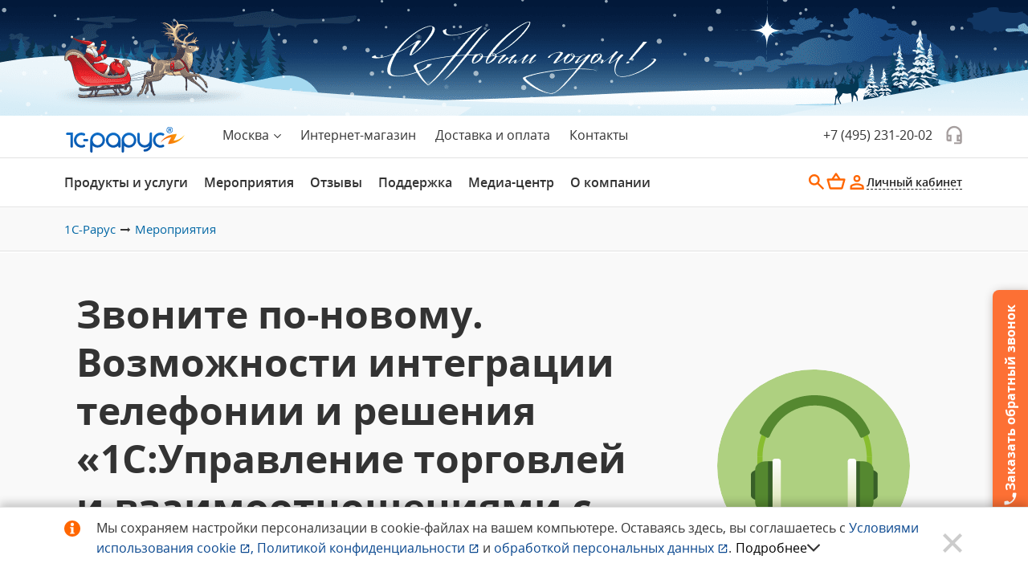

--- FILE ---
content_type: text/html; charset=utf-8
request_url: https://rarus.ru/events/306503/
body_size: 44581
content:
<!DOCTYPE html>
<html  lang="ru">
    <head>
        <meta charset="utf-8">
        <meta http-equiv="X-UA-Compatible" content="IE=edge">
        
        
        <title>Звоните по-новому. Возможности интеграции телефонии и решения «1С:Управление торговлей и взаимоотношениями с клиентами»</title>
        <meta name="apple-mobile-web-app-status-bar-style" content="black-translucent">
        <meta name="viewport" content="width=device-width, initial-scale=1.0">
        <!--        фавикон добавлен не из сборщика, т.к. сгенерированная сборщиком favicons.ico не проходит валидацию-->
        <link rel="alternate shortcut icon" type="image/ico"
              href="/favicon.ico">
        <link rel="alternate shortcut icon" sizes="16x16"
              href="/local/templates/rarus.light/front/build/img/favicons/favicon-16x16.png" type="image/png">
        <link rel="alternate shortcut icon" sizes="32x32"
              href="/local/templates/rarus.light/front/build/img/favicons/favicon-32x32.png" type="image/png">
        <link rel="shortcut icon" type="image/svg+xml"
              href="/local/templates/rarus.light/front/build/img/favicons/favicon.svg">
        <link rel="apple-touch-icon-precomposed"
              href="/local/templates/rarus.light/front/build/img/favicons/apple-touch-icon-precomposed.png">
        <link rel="apple-touch-icon" href="/local/templates/rarus.light/front/build/img/favicons/apple-touch-icon.png">
        <link rel="apple-touch-icon" sizes="57x57"
              href="/local/templates/rarus.light/front/build/img/favicons/apple-touch-icon-57x57.png">
        <link rel="apple-touch-icon" sizes="60x60"
              href="/local/templates/rarus.light/front/build/img/favicons/apple-touch-icon-60x60.png">
        <link rel="apple-touch-icon" sizes="72x72"
              href="/local/templates/rarus.light/front/build/img/favicons/apple-touch-icon-72x72.png">
        <link rel="apple-touch-icon" sizes="76x76"
              href="/local/templates/rarus.light/front/build/img/favicons/apple-touch-icon-76x76.png">
        <link rel="apple-touch-icon" sizes="114x114"
              href="/local/templates/rarus.light/front/build/img/favicons/apple-touch-icon-114x114.png">
        <link rel="apple-touch-icon" sizes="120x120"
              href="/local/templates/rarus.light/front/build/img/favicons/apple-touch-icon-120x120.png">
        <link rel="apple-touch-icon" sizes="144x144"
              href="/local/templates/rarus.light/front/build/img/favicons/apple-touch-icon-144x144.png">
        <link rel="apple-touch-icon" sizes="152x152"
              href="/local/templates/rarus.light/front/build/img/favicons/apple-touch-icon-152x152.png">
        <link rel="apple-touch-icon" sizes="167x167"
              href="/local/templates/rarus.light/front/build/img/favicons/apple-touch-icon-167x167.png">
        <link rel="apple-touch-icon" sizes="180x180"
              href="/local/templates/rarus.light/front/build/img/favicons/apple-touch-icon-180x180.png">
        <link rel="apple-touch-icon" sizes="1024x1024"
              href="/local/templates/rarus.light/front/build/img/favicons/apple-touch-icon-1024x1024.png">

        <meta http-equiv="Content-Type" content="text/html; charset=utf-8">
<meta name="robots" content="index, follow">
<meta name="description" content="Уважаемые дамы и господа! Компания «1С-Рарус» приглашает вас принять участие в вебинаре по программному продукту «1С-Рарус:Интеграция с телефонией (СофтФон)»: Звоните по-новому....">
<script data-skip-moving="true">(function(w, d, n) {var cl = "bx-core";var ht = d.documentElement;var htc = ht ? ht.className : undefined;if (htc === undefined || htc.indexOf(cl) !== -1){return;}var ua = n.userAgent;if (/(iPad;)|(iPhone;)/i.test(ua)){cl += " bx-ios";}else if (/Windows/i.test(ua)){cl += ' bx-win';}else if (/Macintosh/i.test(ua)){cl += " bx-mac";}else if (/Linux/i.test(ua) && !/Android/i.test(ua)){cl += " bx-linux";}else if (/Android/i.test(ua)){cl += " bx-android";}cl += (/(ipad|iphone|android|mobile|touch)/i.test(ua) ? " bx-touch" : " bx-no-touch");cl += w.devicePixelRatio && w.devicePixelRatio >= 2? " bx-retina": " bx-no-retina";if (/AppleWebKit/.test(ua)){cl += " bx-chrome";}else if (/Opera/.test(ua)){cl += " bx-opera";}else if (/Firefox/.test(ua)){cl += " bx-firefox";}ht.className = htc ? htc + " " + cl : cl;})(window, document, navigator);</script>


<link href="/bitrix/js/ui/design-tokens/dist/ui.design-tokens.min.css?175518711723463" type="text/css"  rel="stylesheet" >
<link href="/bitrix/js/ui/fonts/opensans/ui.font.opensans.min.css?17551871172320" type="text/css"  rel="stylesheet" >
<link href="/bitrix/js/main/popup/dist/main.popup.bundle.min.css?176002647728056" type="text/css"  rel="stylesheet" >
<link href="/bitrix/cache/css/ru/rarus.light/page_4139b8f8c92485e1673599f2dd072043/page_4139b8f8c92485e1673599f2dd072043_v1.css?176168978323462" type="text/css"  rel="stylesheet" >
<link href="/bitrix/cache/css/ru/rarus.light/template_995be39373af998579bf1c57386cd6d5/template_995be39373af998579bf1c57386cd6d5_v1.css?1766666127456743" type="text/css"  data-template-style="true" rel="stylesheet" >







<meta property="og:title" content="Звоните по-новому. Возможности интеграции телефонии и решения «1С:Управление торговлей и взаимоотношениями с клиентами»"/>
<meta property="og:description" content="Уважаемые дамы и господа!


	 Компания «1С-Рарус» приглашает вас принять участие в вебинаре 
	 по программному продукту «1С-Рарус:Интеграция с телефонией (СофтФон)»:

Звоните по-новому. Возможности интеграции телефонии и решения «1С:Управление торговлей и взаимоотношениями с клиентами»..."/>
<meta property="og:url" content="https://rarus.ru/events/306503/"/>
<meta property="og:type" content="article"/>
<meta property="og:image" content="/local/templates/rarus.light/components/bitrix/news/events/bitrix/news.detail/.default/images/events.png"/>
<meta name="twitter:card" content="summary"/>



<meta name="viewport" content="width=device-width, initial-scale=1.0">
<meta name="og:title" content="Звоните по-новому. Возможности интеграции телефонии и решения «1С:Управление торговлей и взаимоотношениями с клиентами»">
<meta name="og:type" content="article">
<meta name="og:url" content="https://rarus.ru/events/306503/">
<meta name="og:image" content="/local/templates/rarus.light/components/bitrix/news/events/bitrix/news.detail/.default/images/events.png">
<script
        src="https://browser.sentry-cdn.com/6.3.0/bundle.tracing.min.js"
        integrity="sha256-DX0JdoJNEilIgU4pYMjYBpeec9fh2v4sogwNnuybibE="
        crossorigin="anonymous"
        data-skip-moving="true"
        async
></script>
<link rel="preconnect" href="https://sentry.rarus.ru">
        <script async src="https://rarus.ru/b/gtag/js?id=G-2TWHV64SBG" data-skip-moving="true"></script>
        <!-- VK Pixel Code -->
    <script data-skip-moving="true">
        !function(){var t=document.createElement("script");
            t.type="text/javascript",t.async=!0,t.src="https://vk.ru/js/api/openapi.js?162",
            t.onload=function(){VK.Retargeting.Init("VK-RTRG-395717-50tnl"),
            VK.Retargeting.Hit()},document.head.appendChild(t)}();
    </script>
    <!-- End VK Pixel Code -->
    </head>
    <body>
    <!-- Yandex.Metrika counter -->
    <script data-skip-moving="true">
        if (typeof yaParams === 'undefined') {
            var yaParams = {};
        }
        (function(m,e,t,r,i,k,a){m[i]=m[i]||function(){(m[i].a=m[i].a||[]).push(arguments)}; m[i].l=1*new Date();k=e.createElement(t),a=e.getElementsByTagName(t)[0],k.async=1,k.src=r,a.parentNode.insertBefore(k,a)}) (window, document, "script", "https://mc.yandex.ru/metrika/tag.js", "ym"); ym(89833, "init", { clickmap:true, trackLinks:true, accurateTrackBounce:true, webvisor:true, trackHash:true, ecommerce:"dataLayer" }); </script>
    <noscript><div><img src="https://mc.yandex.ru/watch/89833" style="position:absolute; left:-9999px;" alt="" /></div></noscript>
    <!-- /Yandex.Metrika counter -->
    <!-- VK Pixel counter -->
    <noscript><img src="https://vk.ru/rtrg?p=VK-RTRG-395717-50tnl" style="position:fixed; left:-999px;" alt=""/></noscript>
    <!-- End VK Pixel counter -->


    <!-- Подключение скрипта для Видео плейлиста -->
    <script type="module" src="/local/templates/rarus.light/vite/build/public/video-list/index.js"></script>
    <!--suppress ES6ConvertVarToLetConst -->
    <script data-skip-moving="true">
                var bxauth = {"isAuthorized":false,"isOtpRequired":false,"isCaptchaRequired":false,"isAdmin":false,"isEmployee":false,"accountGuid":"","clientGuid":"","login":"","email":"","name":"","surname":"","lastName":"","fullName":"","secondName":"","phone":"","city":"","country":"","sessid":"2057ab9bb93e79a944a47d16cbfafa4e","message":"","captchaSid":"","color":"green","authResult":null};
                const errorFormData = {
            isAuthorized: bxauth.isAuthorized,
            login: bxauth.login,
            fullName: bxauth.fullName,
            userStatus: bxauth.isAuthorized ? 'Зарегистрированный пользователь' : 'Гость',
            city: null,
            location: "...",
            calltouchSessId: "",
            clientIp: "18.117.160.29"        };
                var basket = {"count":0};
                var branch = {"id":2248,"code":"moscow","name":"1С-Рарус Москва","shortName":"Москва","email":"1c@rarus.ru","phone":"+7 (495) 231-20-02","tel":"+74952312002","address":"127434, Россия, г. Москва, Дмитровское шоссе, д. 9Б"};
    </script>
                <div class="external-top">
        <div class="external-top__image external-top__image--night"></div>
    </div>
    <header class="header ">
                <div class="header-line">
            <div class="header-line__container container">
                <div class="header-line__block">
                    
<div class="header-city dropdown">
    <button class="header-city__button" type="button" data-bs-toggle="dropdown" data-bs-display="static">
        <!--'start_frame_cache_T32hKF'-->        <span class="header-city__current">Москва</span>
        <meta itemprop="address" content="1127434, Россия, г. Москва, Дмитровское шоссе, д. 9Б">
        <svg class="header-city__triangle icon">
            <use xlink:href="/local/templates/rarus.light/front/build/img/sprites/sprite.svg#angle-down"></use>
        </svg>
        <!--'end_frame_cache_T32hKF'-->    </button>
    <div class="header-city__menu dropdown-menu">
        <svg class="dropdown-menu__icon icon">
            <use xlink:href="/local/templates/rarus.light/front/build/img/sprites/sprite.svg#dropdown-up"></use>
        </svg>
        <ul class="header-city__list list">
            <!--'start_frame_cache_ZwpOVi'-->            <li class="header-city__item header-city__item--active">
                Москва            </li>
                            <li class="header-city__item">
                    <a class="header-city__link link link--blue" role="menuitem" tabindex="-1" href="?city=ast"
                       title="Астрахань">
                        Астрахань                    </a>
                    <p class="header-city__phone ">+7 (8512) 645-745</p>
                </li>
                            <li class="header-city__item">
                    <a class="header-city__link link link--blue" role="menuitem" tabindex="-1" href="?city=vrn"
                       title="Воронеж">
                        Воронеж                    </a>
                    <p class="header-city__phone ">+7 (473) 233-00-06</p>
                </li>
                            <li class="header-city__item">
                    <a class="header-city__link link link--blue" role="menuitem" tabindex="-1" href="?city=ekb"
                       title="Екатеринбург">
                        Екатеринбург                    </a>
                    <p class="header-city__phone ">+7 (343) 363-02-65</p>
                </li>
                            <li class="header-city__item">
                    <a class="header-city__link link link--blue" role="menuitem" tabindex="-1" href="?city=yola"
                       title="Йошкар-Ола">
                        Йошкар-Ола                    </a>
                    <p class="header-city__phone ">+7 (8362) 23-24-44</p>
                </li>
                            <li class="header-city__item">
                    <a class="header-city__link link link--blue" role="menuitem" tabindex="-1" href="?city=kzn"
                       title="Казань">
                        Казань                    </a>
                    <p class="header-city__phone presentation_call_phone_1">+7 (843) 537-85-85</p>
                </li>
                            <li class="header-city__item">
                    <a class="header-city__link link link--blue" role="menuitem" tabindex="-1" href="?city=krs"
                       title="Красноярск">
                        Красноярск                    </a>
                    <p class="header-city__phone ">+7 (391) 986-44-96</p>
                </li>
                            <li class="header-city__item">
                    <a class="header-city__link link link--blue" role="menuitem" tabindex="-1" href="?city=nn"
                       title="Нижний Новгород">
                        Нижний Новгород                    </a>
                    <p class="header-city__phone ">+7 (831) 2-621-721</p>
                </li>
                            <li class="header-city__item">
                    <a class="header-city__link link link--blue" role="menuitem" tabindex="-1" href="?city=nsk"
                       title="Новосибирск">
                        Новосибирск                    </a>
                    <p class="header-city__phone ">+7 (383) 335-80-77</p>
                </li>
                            <li class="header-city__item">
                    <a class="header-city__link link link--blue" role="menuitem" tabindex="-1" href="?city=penza"
                       title="Пенза">
                        Пенза                    </a>
                    <p class="header-city__phone ">+7 (8412) 44-54-91</p>
                </li>
                            <li class="header-city__item">
                    <a class="header-city__link link link--blue" role="menuitem" tabindex="-1" href="?city=rnd"
                       title="Ростов-на-Дону">
                        Ростов-на-Дону                    </a>
                    <p class="header-city__phone ">+7 (863) 333-01-80</p>
                </li>
                            <li class="header-city__item">
                    <a class="header-city__link link link--blue" role="menuitem" tabindex="-1" href="?city=rzn"
                       title="Рязань">
                        Рязань                    </a>
                    <p class="header-city__phone ">+7 (4912) 24-68-48</p>
                </li>
                            <li class="header-city__item">
                    <a class="header-city__link link link--blue" role="menuitem" tabindex="-1" href="?city=samara"
                       title="Самара">
                        Самара                    </a>
                    <p class="header-city__phone ">+7 (846) 202-27-70</p>
                </li>
                            <li class="header-city__item">
                    <a class="header-city__link link link--blue" role="menuitem" tabindex="-1" href="?city=spb"
                       title="Санкт-Петербург">
                        Санкт-Петербург                    </a>
                    <p class="header-city__phone ">+7 (812) 603-25-00</p>
                </li>
                            <li class="header-city__item">
                    <a class="header-city__link link link--blue" role="menuitem" tabindex="-1" href="?city=chel"
                       title="Челябинск">
                        Челябинск                    </a>
                    <p class="header-city__phone ">+7 (351) 771-88-11</p>
                </li>
                        <!--'end_frame_cache_ZwpOVi'-->        </ul>
        <button class="dropdown__close" type="button">
            <svg class="icon">
                <use xlink:href="/local/templates/rarus.light/front/build/img/sprites/sprite.svg#close-thin"></use>
            </svg>
        </button>
    </div>
</div>


                    <div class="header-links">
                        <a class="header-links__item link link--white" href="/products/" title="Интернет-магазин">Интернет-магазин</a>
                        <a class="header-links__item link link--white" href="/delivery/" title="Доставка и оплата">Доставка
                            и оплата</a>
                                                    <a class="header-links__item link link--white header-links__item--contacts" href="/contacts/" title="Контакты">Контакты</a>
                                            </div>
                </div>
                <div class="header-line__contact">
                    <!--'start_frame_cache_headerbranchphone'-->                    <a class="header-line__phone link link--white" rel="nofollow sponsored" itemprop="telephone"
                       href="tel:+74952312002" title="Телефон +7 (495) 231-20-02">
                        +7 (495) 231-20-02                    </a>
                    <!--'end_frame_cache_headerbranchphone'-->                    <button class="header-line__headphones link link--white" type="button"
                            aria-label="Заказать обратный звонок" data-bs-toggle="modal" data-bs-target="#js-dynamic-form"
                            data-event="rarus-ru_events_306503_callback-header">
                                                <svg class="icon">
                            <use xlink:href="/local/templates/rarus.light/front/build/img/sprites/sprite.svg#header-phones"></use>
                        </svg>
                    </button>
                </div>
            </div>
        </div>
        <div class="header-search js-header-search collapse">
    <form class="header-search__container container" action="/search/" id="search">
        <button class="header-search__button" type="submit">
            <svg class="icon">
                <use xlink:href="/local/templates/rarus.light/front/build/img/sprites/sprite.svg#search-header"></use>
            </svg>
        </button>
        <label class="header-search__label">
            <input id="search-textbox-input" type="search" name="q" class="header-search__input" value="" size="40"
                   maxlength="2048" autocomplete="off" placeholder="Поиск по сайту">
        </label>
        <button class="header-search__reset" type="reset" data-bs-toggle="collapse" data-bs-target=".js-header-search">
            <svg class="icon">
                <use xlink:href="/local/templates/rarus.light/front/build/img/sprites/sprite.svg#close-header"></use>
            </svg>
        </button>
    </form>
</div>

        <div class="header-menu js-header-menu">
            <div class="header-menu__container container">
                <button type="button" class="header-menu__burger js-header-menu__burger link link--orange">
                                        <svg class="icon">
                        <use xlink:href="/local/templates/rarus.light/front/build/img/sprites/sprite.svg#burger-header"></use>
                    </svg>
                    <svg class="icon">
                        <use xlink:href="/local/templates/rarus.light/front/build/img/sprites/sprite.svg#close-header"></use>
                    </svg>
                </button>
                <div class="header-logo">
                    <a class="header-logo__link link" href="/" title="Главная 1C-Рарус">
                        <img src="/local/templates/rarus.light/front/build/img/header/header-logo.svg"
                             alt="1C-Рарус"
                             class="header-logo__image">
                    </a>
                </div>
                <div class="header-menu__nav">
                                        <style>
    .menu-content__item {
        display: none;
    }
</style>
<ul class="menu list">
                    <li class="menu__item">
            <a href="#produkty-i-uslugi" title="Продукты и услуги" class="menu__link  link" >
                Продукты и услуги            </a>
        </li>
                    <li class="menu__item">
            <a href="#meropriyatiya" title="Мероприятия" class="menu__link  link" >
                Мероприятия            </a>
        </li>
                    <li class="menu__item">
            <a href="#otzyvy" title="Отзывы" class="menu__link  link" >
                Отзывы            </a>
        </li>
                    <li class="menu__item">
            <a href="#podderzhka" title="Поддержка" class="menu__link  link" >
                Поддержка            </a>
        </li>
                    <li class="menu__item">
            <a href="#media-tsentr" title="Медиа-центр" class="menu__link  link" >
                Медиа-центр            </a>
        </li>
                    <li class="menu__item">
            <a href="#o-kompanii" title="О компании" class="menu__link  link" >
                О компании            </a>
        </li>
    </ul>

                </div>

                <div class="header-action">
                    <button class="header-action__item header-action__search link link--orange"
                            type="button"
                            aria-label="Открыть поиск"
                            data-bs-toggle="collapse"
                            data-bs-target=".js-header-search">
                                                <svg class="icon">
                            <use xlink:href="/local/templates/rarus.light/front/build/img/sprites/sprite.svg#search-header"></use>
                        </svg>
                    </button>
                    <!--'start_frame_cache_basket1'--><div class="header-action__item header-action__shop header-basket js-header-basket dropdown">
    <template v-if="isCartNonEmpty">
        <a :id="cartId" class="header-basket__link link link--orange" :class="cartStyle"
           :href="pathToBasket" title="Корзина">
            <svg class="icon">
                <use :xlink:href="siteTemplatePath + '/front/build/img/sprites/sprite.svg#basket-header'"></use>
            </svg>
            <span id="item_count" class="header-action__count">{{ cnt }}</span>
        </a>
    </template>
    <template v-else>
        <button :id="cartId" class="header-basket__button link link--orange" :class="cartStyle" type="button"
                aria-label="Корзина" data-bs-toggle="dropdown" data-bs-display="static">
            <svg class="icon">
                <use :xlink:href="siteTemplatePath + '/front/build/img/sprites/sprite.svg#basket-header'"></use>
            </svg>
        </button>
        <div class="header-basket__menu dropdown-menu dropdown-menu--right">
            <svg class="dropdown-menu__icon icon">
                <use :xlink:href="siteTemplatePath + '/front/build/img/sprites/sprite.svg#dropdown-up'"></use>
            </svg>
            <div class="header-basket__content">
                <h3 class="header-basket__title">В вашей корзине<br> пока ничего нет</h3>
                <p class="header-basket__description">
                    Приобрести программные продукты, оборудование и&nbsp;литературу вы&nbsp;можете
                    в&nbsp;<a href="/1c8/" class="link link--blue" title="Приобрести в Интернет-магазине">Интернет-магазине</a>.
                </p>
            </div>
            <button class="dropdown__close" type="button">
                <svg class="icon">
                    <use :xlink:href="siteTemplatePath + '/front/build/img/sprites/sprite.svg#close-thin'"></use>
                </svg>
            </button>
        </div>
    </template>
</div>
    <!--'end_frame_cache_basket1'-->                    
<!--'start_frame_cache_iIjGFB'-->    <div class="header-action__item header-user">
        <button class="header-user__button link link--orange" type="button" aria-label="Авторизация" data-bs-toggle="modal" data-bs-target="#js-modal-auth">
            <svg class="icon">
                <use xlink:href="/local/templates/rarus.light/front/build/img/sprites/sprite.svg#auth-header"></use>
            </svg>
            <span class="header-user__lk-text">Личный кабинет</span>
        </button>
    </div>

    
<!--'end_frame_cache_iIjGFB'-->                </div>
            </div>
            <div id="main-menu-dropdown" class="menu-content js-menu-content">
                        <div class="menu-content__button js-menu-content__button">
                <div class="container">
                    <span>Продукты и услуги</span>
                    <svg class="icon">
                        <use xlink:href="/local/templates/rarus.light/front/build/img/sprites/sprite.svg#angle-down"></use>
                    </svg>
                </div>
            </div>
                        <div id="produkty-i-uslugi" class="menu-content__item">
                <div class="menu-content__container container">
                    <div class="menu-content__group">
                                                                                <div class="menu-content__title h3">
                                                                    <span>Интернет-магазин</span>
                                                                                            </div>
                                                            <ul class="menu-content__list menu-list list">
                                                                            <li class="menu-list__item">
                                                                                                                                            <a class="menu-list__link link link--grey"
                                                   href="/1c8/"
                                                   title="Программы и&nbsp;лицензии 1С">
                                                                                                            Программы и&nbsp;лицензии 1С                                                                                                    </a>
                                                                                                                                                                            </li>
                                                                            <li class="menu-list__item">
                                                                                                                                            <a class="menu-list__link link link--grey"
                                                   href="/1c-rarus/"
                                                   title="Отраслевые и&nbsp;специализированные решения 1С и&nbsp;1С&#8209;Рарус">
                                                                                                            Отраслевые и&nbsp;специализированные решения 1С и&nbsp;1С&#8209;Рарус                                                                                                    </a>
                                                                                                                                                                            </li>
                                                                            <li class="menu-list__item">
                                                                                                                                            <a class="menu-list__link link link--grey"
                                                   href="/books/"
                                                   title="Литература 1С">
                                                                                                            Литература 1С                                                                                                    </a>
                                                                                                                                                                            </li>
                                                                            <li class="menu-list__item">
                                                                                                                                            <a class="menu-list__link link link--grey"
                                                   href="/products/"
                                                   title="Все разделы интернет-магазина">
                                                                                                            Все разделы интернет-магазина                                                                                                    </a>
                                                                                                                                                                            </li>
                                                                            <li class="menu-list__item">
                                                                                                                                            <a class="menu-list__link link link--grey"
                                                   href="/1c-branches/demo/"
                                                   title="Бесплатное демо отраслевых решений 1С&#8209;Рарус">
                                                                                                            Бесплатное демо отраслевых решений 1С&#8209;Рарус                                                                                                    </a>
                                                                                                                                                                            </li>
                                                                            <li class="menu-list__item">
                                                                                                                                            <a class="menu-list__link link link--grey"
                                                   href="/1c/demo/"
                                                   title="Демо-версии программ 1С 8.3 бесплатно">
                                                                                                            Демо 1С Предприятие&nbsp;8 онлайн                                                                                                    </a>
                                                                                                                                                                            </li>
                                                                            <li class="menu-list__item">
                                                                                                                                            <a class="menu-list__link link link--grey"
                                                   href="/services/"
                                                   title="Цены на&nbsp;услуги">
                                                                                                            Цены на&nbsp;услуги                                                                                                    </a>
                                                                                                                                                                            </li>
                                                                    </ul>
                                                                                                                </div>
                                <div class="menu-content__group">
                                                        <div class="menu-content__title h3">
                                                                    <span>Услуги</span>
                                                                                            </div>
                                                            <ul class="menu-content__list menu-list list">
                                                                            <li class="menu-list__item">
                                                                                                                                            <a class="menu-list__link link link--grey"
                                                   href="/1c/"
                                                   title="Услуги по&nbsp;1С для&nbsp;среднего и&nbsp;малого бизнеса">
                                                                                                            Услуги по&nbsp;1С для&nbsp;среднего и&nbsp;малого бизнеса                                                                                                    </a>
                                                                                                                                                                            </li>
                                                                            <li class="menu-list__item">
                                                                                                                                            <a class="menu-list__link link link--grey"
                                                   href="/1c-branches/"
                                                   title="Отраслевая автоматизация">
                                                                                                            Отраслевая автоматизация                                                                                                    </a>
                                                                                                                                                                            </li>
                                                                            <li class="menu-list__item">
                                                                                                                                            <a class="menu-list__link link link--grey"
                                                   href="/1c-corp/"
                                                   title="Крупный бизнес">
                                                                                                            Крупный бизнес                                                                                                    </a>
                                                                                                                                                                            </li>
                                                                            <li class="menu-list__item">
                                                                                                                                            <a class="menu-list__link link link--grey"
                                                   href="/erp/"
                                                   title="1С:ERP">
                                                                                                            1С:ERP для&nbsp;управления производством                                                                                                    </a>
                                                                                                                                                                            </li>
                                                                            <li class="menu-list__item">
                                                                                                                                            <a class="menu-list__link link link--grey"
                                                   href="/arenda-1c-oblako/"
                                                   title="1С в Облаке">
                                                                                                            Аренда 1С в облаке                                                                                                    </a>
                                                                                                                                                                            </li>
                                                                            <li class="menu-list__item">
                                                                                                                                            <a class="menu-list__link link link--grey"
                                                   href="/crm/"
                                                   title="CRM для&nbsp;управления продажами">
                                                                                                            CRM для&nbsp;управления продажами                                                                                                    </a>
                                                                                                                                                                            </li>
                                                                            <li class="menu-list__item">
                                                                                                                                            <a class="menu-list__link link link--grey"
                                                   href="/retail/"
                                                   title="Автоматизация розничной торговли">
                                                                                                            Автоматизация розничной торговли                                                                                                    </a>
                                                                                                                                                                            </li>
                                                                            <li class="menu-list__item">
                                                                                                                                            <a class="menu-list__link link link--grey"
                                                   href="/1cfresh/"
                                                   title="1С:Фреш">
                                                                                                            1С:Фреш                                                                                                    </a>
                                                                                                                                                                            </li>
                                                                            <li class="menu-list__item">
                                                                                                                                            <a class="menu-list__link link link--grey"
                                                   href="/buhgalterskie-uslugi/soprovozhdenie/"
                                                   title="1С:Бухгалтерское обслуживание">
                                                                                                            1С:Бухгалтерское обслуживание                                                                                                    </a>
                                                                                                                                                                            </li>
                                                                            <li class="menu-list__item">
                                                                                                                                            <a class="menu-list__link link link--grey"
                                                   href="/1c-corp/for-international-companies/"
                                                   title="Международным компаниям">
                                                                                                            Международным компаниям                                                                                                    </a>
                                                                                                                                                                            </li>
                                                                            <li class="menu-list__item">
                                                                                                                                            <a class="menu-list__link link link--grey"
                                                   href="/1c-edu/"
                                                   title="Учебный центр">
                                                                                                            Учебный центр                                                                                                    </a>
                                                                                                                                                                            </li>
                                                                            <li class="menu-list__item">
                                                                                                                                            <a class="menu-list__link link link--grey"
                                                   href="/company/businesses/"
                                                   title="Все виды деятельности">
                                                                                                            Все виды деятельности                                                                                                    </a>
                                                                                                                                                                            </li>
                                                                    </ul>
                                                                        </div>
                </div>
            </div>
                                <div class="menu-content__button js-menu-content__button">
                <div class="container">
                    <span>Мероприятия</span>
                    <svg class="icon">
                        <use xlink:href="/local/templates/rarus.light/front/build/img/sprites/sprite.svg#angle-down"></use>
                    </svg>
                </div>
            </div>
                        <div id="meropriyatiya" class="menu-content__item">
                <div class="menu-content__container container">
                    <div class="menu-content__group">
                                                                                <div class="menu-content__title h3">
                                                                    <span>Мероприятия</span>
                                                                                            </div>
                                                            <ul class="menu-content__list menu-list list">
                                                                            <li class="menu-list__item">
                                                                                                                                            <a class="menu-list__link link link--grey"
                                                   href="/events/?events=actions&set_filter=Y"
                                                   title="Акции">
                                                                                                            Акции                                                                                                    </a>
                                                                                                                                                                            </li>
                                                                            <li class="menu-list__item">
                                                                                                                                            <a class="menu-list__link link link--grey"
                                                   href="/events/?events=expos&set_filter=Y"
                                                   title="Выставки">
                                                                                                            Выставки                                                                                                    </a>
                                                                                                                                                                            </li>
                                                                            <li class="menu-list__item">
                                                                                                                                            <a class="menu-list__link link link--grey"
                                                   href="/events/?events=seminars&set_filter=Y"
                                                   title="Семинары, конференции">
                                                                                                            Семинары, конференции                                                                                                    </a>
                                                                                                                                                                            </li>
                                                                            <li class="menu-list__item">
                                                                                                                                            <a class="menu-list__link link link--grey"
                                                   href="/events/?events=webinars&set_filter=Y"
                                                   title="Вебинары">
                                                                                                            Вебинары                                                                                                    </a>
                                                                                                                                                                            </li>
                                                                            <li class="menu-list__item">
                                                                                                                                            <a class="menu-list__link link link--grey"
                                                   href="/events/?events=courses&set_filter=Y"
                                                   title="Онлайн-курсы">
                                                                                                            Онлайн-курсы                                                                                                    </a>
                                                                                                                                                                            </li>
                                                                            <li class="menu-list__item">
                                                                                                                                            <a class="menu-list__link link link--grey"
                                                   href="/press/events/archive/"
                                                   title="Архив вебинаров">
                                                                                                            Архив вебинаров                                                                                                    </a>
                                                                                                                                                                            </li>
                                                                            <li class="menu-list__item">
                                                                                                                                            <a class="menu-list__link link link--grey"
                                                   href="/1c-edu/"
                                                   title="Курсы обучения">
                                                                                                            Курсы обучения                                                                                                    </a>
                                                                                                                                                                            </li>
                                                                            <li class="menu-list__item">
                                                                                                                                            <a class="menu-list__link link link--grey"
                                                   href="/events/"
                                                   title="Все мероприятия">
                                                                                                            Все мероприятия                                                                                                    </a>
                                                                                                                                                                            </li>
                                                                    </ul>
                                                                                                                </div>
                                <div class="menu-content__group">
                                                        <div class="menu-content__title h3">
                                                                    <span>Техническая конференция 1C&#8209;RarusTechDay</span>
                                                                                            </div>
                                                            <ul class="menu-content__list menu-list list">
                                                                            <li class="menu-list__item">
                                                                                                                                            <a class="menu-list__link link link--grey"
                                                   href="/events/20250717-1c-rarustechday-2025-739971/"
                                                   title="1C&#8209;RarusTechDay&nbsp;2025">
                                                                                                            1C&#8209;RarusTechDay&nbsp;2025                                                                                                    </a>
                                                                                                                                                                            </li>
                                                                            <li class="menu-list__item">
                                                                                                                                            <a class="menu-list__link link link--grey"
                                                   href="/events/20240718-1c-rarustechday-2024-651536/"
                                                   title="1C&#8209;RarusTechDay&nbsp;2024">
                                                                                                            1C&#8209;RarusTechDay&nbsp;2024                                                                                                    </a>
                                                                                                                                                                            </li>
                                                                            <li class="menu-list__item">
                                                                                                                                            <a class="menu-list__link link link--grey"
                                                   href="/events/20230720-1c-rarustechday-2023-587081/"
                                                   title="1C&#8209;RarusTechDay&nbsp;2023">
                                                                                                            1C&#8209;RarusTechDay&nbsp;2023                                                                                                    </a>
                                                                                                                                                                            </li>
                                                                            <li class="menu-list__item">
                                                                                                                                            <a class="menu-list__link link link--grey"
                                                   href="/events/20220721-1c-rarustechday-2022-528511/"
                                                   title="1C&#8209;RarusTechDay&nbsp;2022">
                                                                                                            1C&#8209;RarusTechDay&nbsp;2022                                                                                                    </a>
                                                                                                                                                                            </li>
                                                                            <li class="menu-list__item">
                                                                                                                                            <a class="menu-list__link link link--grey"
                                                   href="/events/20210722-1c-rarustechday-2021-471192/"
                                                   title="1C&#8209;RarusTechDay&nbsp;2021">
                                                                                                            1C&#8209;RarusTechDay&nbsp;2021                                                                                                    </a>
                                                                                                                                                                            </li>
                                                                            <li class="menu-list__item">
                                                                                                                                            <a class="menu-list__link link link--grey"
                                                   href="/events/20200710-1c-rarustechday-2020-416481/"
                                                   title="1C&#8209;RarusTechDay&nbsp;2020">
                                                                                                            1C&#8209;RarusTechDay&nbsp;2020                                                                                                    </a>
                                                                                                                                                                            </li>
                                                                    </ul>
                                                                        </div>
                </div>
            </div>
                                <div class="menu-content__button js-menu-content__button">
                <div class="container">
                    <span>Отзывы</span>
                    <svg class="icon">
                        <use xlink:href="/local/templates/rarus.light/front/build/img/sprites/sprite.svg#angle-down"></use>
                    </svg>
                </div>
            </div>
                        <div id="otzyvy" class="menu-content__item">
                <div class="menu-content__container container">
                    <div class="menu-content__group">
                                                                                <div class="menu-content__title h3">
                                                                    <span>Внедрения и отзывы</span>
                                                                                            </div>
                                                            <ul class="menu-content__list menu-list list">
                                                                            <li class="menu-list__item">
                                                                                                                                            <a class="menu-list__link link link--grey"
                                                   href="/clients/solutions/"
                                                   title="Внедренные решения">
                                                                                                            Внедренные решения                                                                                                    </a>
                                                                                                                                                                            </li>
                                                                            <li class="menu-list__item">
                                                                                                                                            <a class="menu-list__link link link--grey"
                                                   href="/recommendations/"
                                                   title="Отзывы и благодарственные письма">
                                                                                                            Отзывы и благодарственные письма                                                                                                    </a>
                                                                                                                                                                            </li>
                                                                            <li class="menu-list__item">
                                                                                                                                            <a class="menu-list__link link link--grey"
                                                   href="/1c-corp/projects/"
                                                   title="Портфолио проектов">
                                                                                                            Портфолио проектов                                                                                                    </a>
                                                                                                                                                                            </li>
                                                                            <li class="menu-list__item">
                                                                                                                                            <a class="menu-list__link link link--grey"
                                                   href="/achievements/proekt-goda/"
                                                   title="Участие в Проекте года">
                                                                                                            Участие в Проекте года                                                                                                    </a>
                                                                                                                                                                            </li>
                                                                            <li class="menu-list__item">
                                                                                                                                            <a class="menu-list__link link link--grey"
                                                   href="/clients/"
                                                   title="Все отзывы клиентов об 1С&#8209;Рарус">
                                                                                                            Все отзывы клиентов об 1С&#8209;Рарус                                                                                                    </a>
                                                                                                                                                                            </li>
                                                                    </ul>
                                                                                                                </div>
                                <div class="menu-content__group">
                                                        <div class="menu-content__title h3">
                                                                    <span>Оставить отзыв</span>
                                                                                            </div>
                                                            <ul class="menu-content__list menu-list list">
                                                                            <li class="menu-list__item">
                                                                                                                                            <a class="menu-list__link link link--grey"
                                                   href="/my/director/"
                                                   title="Письмо директору">
                                                                                                            Письмо директору                                                                                                    </a>
                                                                                                                                                                            </li>
                                                                            <li class="menu-list__item">
                                                                                                                                            <a class="menu-list__link link link--grey"
                                                   href="/my/quality/"
                                                   title="Обращение в отдел качества">
                                                                                                            Обращение в отдел качества                                                                                                    </a>
                                                                                                                                                                            </li>
                                                                    </ul>
                                                                        </div>
                </div>
            </div>
                                <div class="menu-content__button js-menu-content__button">
                <div class="container">
                    <span>Поддержка</span>
                    <svg class="icon">
                        <use xlink:href="/local/templates/rarus.light/front/build/img/sprites/sprite.svg#angle-down"></use>
                    </svg>
                </div>
            </div>
                        <div id="podderzhka" class="menu-content__item">
                <div class="menu-content__container container">
                    <div class="menu-content__group">
                                                                                <div class="menu-content__title h3">
                                                                    <span>Поддержка решений 1С и 1С&#8209;Рарус</span>
                                                                                            </div>
                                                            <ul class="menu-content__list menu-list list">
                                                                            <li class="menu-list__item">
                                                                                                                                            <a class="menu-list__link link link--grey"
                                                   href="/support/"
                                                   title="Все варианты поддержки">
                                                                                                            Все варианты поддержки                                                                                                    </a>
                                                                                                                                                                            </li>
                                                                            <li class="menu-list__item">
                                                                                                                                            <a class="menu-list__link link link--grey"
                                                   href="/1c-rarus/article-support-consultation/"
                                                   title="Контакты линии консультаций по&nbsp;решениям «1С&#8209;Рарус»">
                                                                                                            Контакты линии консультаций по&nbsp;решениям «1С&#8209;Рарус»                                                                                                    </a>
                                                                                                                                                                            </li>
                                                                            <li class="menu-list__item">
                                                                                                                                            <a class="menu-list__link link link--grey"
                                                   href="/my/updates/"
                                                   title="Скачать обновления для типовых решений 1С-Рарус (требует авторизации)">
                                                                                                            Скачать обновления для типовых решений 1С&#8209;Рарус                                                                                                    </a>
                                                                                                                                                                            </li>
                                                                            <li class="menu-list__item">
                                                                                                                                            <a class="menu-list__link link link--grey"
                                                   href="/forum/"
                                                   title="Форум для клиентов 1С&#8209;Рарус и&nbsp;пользователей отраслевых решений 1С&#8209;Рарус">
                                                                                                            Форум для клиентов 1С&#8209;Рарус и&nbsp;пользователей отраслевых решений 1С&#8209;Рарус                                                                                                    </a>
                                                                                                                                                                            </li>
                                                                            <li class="menu-list__item">
                                                                                                                                            <a class="menu-list__link link link--grey"
                                                   href="/1c-branches/demo/"
                                                   title="Бесплатное демо отраслевых решений 1С&#8209;Рарус">
                                                                                                            Бесплатное демо отраслевых решений 1С&#8209;Рарус                                                                                                    </a>
                                                                                                                                                                            </li>
                                                                            <li class="menu-list__item">
                                                                                                                                            <a class="menu-list__link link link--grey"
                                                   href="/1c/demo/"
                                                   title="Демо-версии программ 1С 8.3 бесплатно">
                                                                                                            Демо 1С Предприятие&nbsp;8 онлайн                                                                                                    </a>
                                                                                                                                                                            </li>
                                                                    </ul>
                                                                                                                </div>
                                <div class="menu-content__group">
                                                        <div class="menu-content__title h3">
                                                                    <span>Дополнительные материалы</span>
                                                                                            </div>
                                                            <ul class="menu-content__list menu-list list">
                                                                            <li class="menu-list__item">
                                                                                                                                            <a class="menu-list__link link link--grey"
                                                   href="/downloads/"
                                                   title="Материалы для скачивания">
                                                                                                            Материалы для скачивания                                                                                                    </a>
                                                                                                                                                                            </li>
                                                                            <li class="menu-list__item">
                                                                                                                                            <a class="menu-list__link link link--grey"
                                                   href="/kb/"
                                                   title="База знаний">
                                                                                                            База знаний                                                                                                    </a>
                                                                                                                                                                            </li>
                                                                            <li class="menu-list__item">
                                                                                                                                            <a class="menu-list__link link link--grey"
                                                   href="/instruments/"
                                                   title="Инструменты 1С-Рарус">
                                                                                                            Инструменты 1С-Рарус                                                                                                    </a>
                                                                                                                                                                            </li>
                                                                            <li class="menu-list__item">
                                                                                                                                            <a class="menu-list__link link link--grey"
                                                   href="/my/mailing/"
                                                   title="Подписка на новости 1С&#8209;Рарус">
                                                                                                            Подписка на новости 1С&#8209;Рарус                                                                                                    </a>
                                                                                                                                                                            </li>
                                                                    </ul>
                                                                        </div>
                </div>
            </div>
                                <div class="menu-content__button js-menu-content__button">
                <div class="container">
                    <span>Медиа-центр</span>
                    <svg class="icon">
                        <use xlink:href="/local/templates/rarus.light/front/build/img/sprites/sprite.svg#angle-down"></use>
                    </svg>
                </div>
            </div>
                        <div id="media-tsentr" class="menu-content__item">
                <div class="menu-content__container container">
                    <div class="menu-content__group">
                                                                                <div class="menu-content__title h3">
                                                                    <span>Медиа-центр</span>
                                                                                            </div>
                                                            <ul class="menu-content__list menu-list list">
                                                                            <li class="menu-list__item">
                                                                                                                                            <a class="menu-list__link link link--grey"
                                                   href="/publications/"
                                                   title="Публикации и статьи">
                                                                                                            Публикации и статьи                                                                                                    </a>
                                                                                                                                                                            </li>
                                                                            <li class="menu-list__item">
                                                                                                                                            <a class="menu-list__link link link--grey"
                                                   href="/news/"
                                                   title="Новости">
                                                                                                            Новости                                                                                                    </a>
                                                                                                                                                                            </li>
                                                                            <li class="menu-list__item">
                                                                                                                                            <a class="menu-list__link link link--grey"
                                                   href="/video/"
                                                   title="Видео">
                                                                                                            Видео                                                                                                    </a>
                                                                                                                                                                            </li>
                                                                    </ul>
                                                                                                                </div>
                                <div class="menu-content__group">
                                                        <div class="menu-content__title h3">
                                                                    <span>Рубрики</span>
                                                                                            </div>
                                                            <ul class="menu-content__list menu-list list">
                                                                            <li class="menu-list__item">
                                                                                                                                            <a class="menu-list__link link link--grey"
                                                   href="/publications/rubrics/ot-ekspertov-1c-rarus/"
                                                   title="От экспертов «1С‑Рарус»">
                                                                                                            От экспертов «1С‑Рарус»                                                                                                    </a>
                                                                                                                                                                            </li>
                                                                            <li class="menu-list__item">
                                                                                                                                            <a class="menu-list__link link link--grey"
                                                   href="/publications/rubrics/otvety-lk-1c-rarus/"
                                                   title="Ответы ЛК «1С-Рарус»">
                                                                                                            Ответы ЛК «1С-Рарус»                                                                                                    </a>
                                                                                                                                                                            </li>
                                                                    </ul>
                                                                        </div>
                </div>
            </div>
                                <div class="menu-content__button js-menu-content__button">
                <div class="container">
                    <span>О компании</span>
                    <svg class="icon">
                        <use xlink:href="/local/templates/rarus.light/front/build/img/sprites/sprite.svg#angle-down"></use>
                    </svg>
                </div>
            </div>
                        <div id="o-kompanii" class="menu-content__item">
                <div class="menu-content__container container">
                    <div class="menu-content__group">
                                                                                <div class="menu-content__title h3">
                                                                    <span>О компании 1С&#8209;Рарус</span>
                                                                                            </div>
                                                            <ul class="menu-content__list menu-list list">
                                                                            <li class="menu-list__item">
                                                                                                                                            <a class="menu-list__link link link--grey"
                                                   href="/in5minutes/"
                                                   title="1С&#8209;Рарус за&nbsp;5&nbsp;минут">
                                                                                                            1С&#8209;Рарус за&nbsp;5&nbsp;минут                                                                                                    </a>
                                                                                                                                                                            </li>
                                                                            <li class="menu-list__item">
                                                                                                                                            <a class="menu-list__link link link--grey"
                                                   href="/company/about/iso9001/"
                                                   title="Система качества ISO">
                                                                                                            Система качества ISO                                                                                                    </a>
                                                                                                                                                                            </li>
                                                                            <li class="menu-list__item">
                                                                                                                                            <a class="menu-list__link link link--grey"
                                                   href="/clients/achievements/"
                                                   title="Награды">
                                                                                                            Награды                                                                                                    </a>
                                                                                                                                                                            </li>
                                                                            <li class="menu-list__item">
                                                                                                                                            <a class="menu-list__link link link--grey"
                                                   href="/company/about/"
                                                   title="О компании">
                                                                                                            О компании                                                                                                    </a>
                                                                                                                                                                            </li>
                                                                            <li class="menu-list__item">
                                                                                                                                            <a class="menu-list__link link link--grey"
                                                   href="/partnership/partners/certified/"
                                                   title="Рейтинг партнеров, внедряющих типовые решения 1С&#8209;Рарус">
                                                                                                            Рейтинг партнеров, внедряющих типовые решения 1С&#8209;Рарус                                                                                                    </a>
                                                                                                                                                                            </li>
                                                                            <li class="menu-list__item">
                                                                                                                                            <a class="menu-list__link link link--grey"
                                                   href="/partnership/"
                                                   title="Партнерские программы и&nbsp;бизнес-партнеры 1С&#8209;Рарус">
                                                                                                            Партнерские программы и&nbsp;бизнес-партнеры 1С&#8209;Рарус                                                                                                    </a>
                                                                                                                                                                            </li>
                                                                    </ul>
                                                                                                                </div>
                                <div class="menu-content__group">
                                                        <div class="menu-content__title h3">
                                                                    <span>Работа в 1С&#8209;Рарус</span>
                                                                                            </div>
                                                            <ul class="menu-content__list menu-list list">
                                                                            <li class="menu-list__item">
                                                                                                                                            <a class="menu-list__link link link--grey"
                                                   href="/company/internship/"
                                                   title="Набор стажёров в 1С&#8209;Рарус">
                                                                                                            Стажировка                                                                                                    </a>
                                                                                                                                                                            </li>
                                                                            <li class="menu-list__item">
                                                                                                                                            <a class="menu-list__link link link--grey"
                                                   href="https://job.rarus.ru/vacancies/"
                                                   title="Вакансии">
                                                                                                            Вакансии                                                                                                    </a>
                                                                                                                                                                            </li>
                                                                            <li class="menu-list__item">
                                                                                                                                            <a class="menu-list__link link link--grey"
                                                   href="https://job.rarus.ru/"
                                                   title="Карьера">
                                                                                                            Карьера                                                                                                    </a>
                                                                                                                                                                            </li>
                                                                    </ul>
                                                                        </div>
                </div>
            </div>
            </div>
        </div>
    </header>

<div class="breadcrumbs" itemscope="" itemtype="http://schema.org/BreadcrumbList">
	<div class="container">
   	 <ul class="breadcrumbs__list list">    <li class="breadcrumbs__item">
        <a class="breadcrumbs__link link link--blue" href="/" title="1С-Рарус">1С-Рарус</a>
        <svg class="breadcrumbs__icon icon">
            <use xlink:href="/local/templates/rarus.light/front/build/img/sprites/sprite.svg#long-arrow-right"></use>
        </svg>
    </li>        <li class="breadcrumbs__item" itemprop="itemListElement" itemscope="" itemtype="http://schema.org/ListItem">        <svg class="breadcrumbs__icon breadcrumbs__icon--back icon">
            <use xlink:href="/local/templates/rarus.light/front/build/img/sprites/sprite.svg#arrow-back"></use>
        </svg>            <meta itemprop="position" content="1" />
            <a class="breadcrumbs__link link link--blue" itemprop="item" href="/events/" title="Мероприятия">
                <meta itemprop="name" content="Мероприятия" />
                Мероприятия
            </a>
        </li>    	</ul>
    </div>
</div>
<main     >



    <div class="container">
        <div class="row">
            <div class="col-12 col-xl-10 offset-xl-1">
                            </div><!-- div class="col-12 col-xl-10 offset-xl-1" -->
        </div><!-- div class="row" -->
    </div><!-- div class="container" -->
    

    <svg style="display: none;" version="1.1" xmlns="http://www.w3.org/2000/svg">
        <defs>
            <symbol id="icon-google" viewBox="0 0 32 32">
                <path fill="#3e82f1" d="M11.263 9.042h20.737v20.533h-20.737v-20.533z"></path>
                <path fill="#32a753" d="M2.315 12.764h26.699v19.236h-26.699v-19.236z"></path>
                <path fill="#f9bb00" d="M1.25 6.364h15.535v20.12h-15.535v-20.12z"></path>
                <path fill="#e74133" d="M2.315 0.849h26.771v19.236h-26.771v-19.236z"></path>
            </symbol>
            <symbol id="icon-event-yandex" viewBox="0 0 32 32">
                <path fill="#f00"
                      d="M17.565 19.736l-5.459 12.264h-3.984l5.998-13.114c-2.821-1.431-4.699-4.027-4.699-8.816 0-6.713 4.251-10.070 9.307-10.070h5.149v32h-3.447v-12.264h-2.866zM20.429 2.91h-1.835c-2.773 0-5.457 1.835-5.457 7.16 0 5.147 2.459 6.802 5.457 6.802h1.835v-13.962z"></path>
            </symbol>
            <symbol id="icon-event-google-plus" viewBox="0 0 32 32">
                <path fill="#dd4b39"
                      d="M29.177 14.432v-2.823h-2.823v2.823h-2.824v2.823h2.824v2.823h2.823v-2.823h2.823v-2.823z"></path>
                <path fill="#dd4b39"
                      d="M11.139 14.59v3.137h5.647v0.314c-0.157 0.941-0.784 1.882-1.411 2.509-2.197 2.509-6.432 2.509-8.784 0-2.51-2.509-2.353-6.746 0-9.097 2.039-2.040 5.176-2.353 7.372-0.941l0.939 0.628 2.511-2.51-1.57-1.099-1.41-0.786c-3.609-1.412-7.687-0.786-10.511 2.039-3.921 3.764-3.921 10.353-0.157 14.118s10.352 3.764 14.117 0.157c1.412-1.412 2.195-3.45 2.353-5.489v-2.197l-0.158-0.783h-8.938z"></path>
            </symbol>
            <symbol id="icon-event-vk" viewBox="0 0 32 32">
                <path fill="#4984ad"
                      d="M31.624 23.31c-0.038-0.084-0.075-0.151-0.108-0.207-0.553-0.993-1.607-2.213-3.162-3.659l-0.049-0.049-0.017-0.018h-0.017c-0.707-0.672-1.154-1.126-1.342-1.356-0.343-0.442-0.42-0.889-0.232-1.342 0.132-0.343 0.63-1.065 1.49-2.168 0.452-0.584 0.811-1.054 1.075-1.407 1.911-2.539 2.737-4.161 2.483-4.867l-0.098-0.164c-0.066-0.1-0.237-0.19-0.513-0.273-0.275-0.084-0.628-0.098-1.059-0.041l-4.768 0.032c-0.077-0.027-0.187-0.025-0.331 0.009-0.143 0.033-0.216 0.050-0.216 0.050l-0.081 0.041-0.066 0.051c-0.056 0.032-0.117 0.090-0.184 0.174-0.065 0.083-0.121 0.179-0.165 0.289-0.519 1.335-1.108 2.576-1.771 3.725-0.409 0.684-0.785 1.277-1.127 1.78s-0.628 0.873-0.861 1.108c-0.232 0.239-0.442 0.429-0.628 0.57-0.188 0.145-0.331 0.206-0.43 0.184s-0.194-0.044-0.283-0.067c-0.155-0.099-0.278-0.234-0.372-0.405-0.093-0.17-0.157-0.385-0.189-0.646-0.032-0.259-0.052-0.481-0.058-0.669s-0.003-0.453 0.009-0.795c0.011-0.344 0.018-0.575 0.018-0.696 0-0.42 0.006-0.875 0.023-1.366 0.018-0.491 0.030-0.88 0.042-1.167s0.018-0.59 0.018-0.912c0-0.319-0.020-0.571-0.060-0.754-0.037-0.18-0.095-0.358-0.174-0.529-0.077-0.17-0.189-0.303-0.339-0.396-0.15-0.095-0.334-0.169-0.555-0.225-0.584-0.132-1.329-0.204-2.236-0.216-2.049-0.022-3.368 0.11-3.953 0.397-0.232 0.122-0.442 0.287-0.63 0.496-0.198 0.242-0.226 0.376-0.083 0.397 0.663 0.099 1.131 0.336 1.408 0.711l0.099 0.201c0.079 0.143 0.154 0.397 0.231 0.76 0.079 0.364 0.128 0.767 0.149 1.207 0.056 0.806 0.056 1.497 0 2.071-0.053 0.574-0.108 1.021-0.155 1.339-0.050 0.321-0.126 0.579-0.225 0.779-0.099 0.199-0.165 0.319-0.199 0.363-0.032 0.044-0.061 0.072-0.081 0.081-0.145 0.057-0.292 0.084-0.449 0.084-0.152 0-0.34-0.077-0.561-0.234-0.22-0.154-0.449-0.366-0.687-0.636-0.237-0.269-0.504-0.647-0.804-1.135-0.297-0.485-0.607-1.059-0.927-1.721l-0.264-0.48c-0.165-0.309-0.394-0.758-0.679-1.349-0.287-0.59-0.541-1.162-0.76-1.714-0.088-0.231-0.222-0.408-0.397-0.529l-0.081-0.050c-0.056-0.044-0.143-0.090-0.265-0.142-0.123-0.048-0.248-0.085-0.381-0.105l-4.536 0.032c-0.463 0-0.777 0.105-0.943 0.314l-0.067 0.102c-0.032 0.055-0.050 0.143-0.050 0.264 0 0.122 0.032 0.27 0.099 0.447 0.663 1.556 1.382 3.057 2.162 4.503 0.777 1.446 1.454 2.61 2.026 3.492 0.575 0.882 1.158 1.716 1.754 2.5 0.598 0.783 0.991 1.286 1.184 1.508 0.194 0.221 0.345 0.386 0.454 0.495l0.415 0.397c0.264 0.265 0.653 0.583 1.167 0.952 0.513 0.369 1.082 0.734 1.705 1.093 0.623 0.358 1.349 0.651 2.178 0.876 0.826 0.227 1.631 0.317 2.416 0.272h1.903c0.387-0.032 0.679-0.154 0.877-0.362l0.066-0.083c0.044-0.066 0.085-0.169 0.124-0.306s0.058-0.291 0.058-0.456c-0.011-0.474 0.025-0.9 0.107-1.282s0.178-0.666 0.283-0.861 0.223-0.357 0.355-0.489 0.226-0.213 0.282-0.24c0.055-0.027 0.099-0.046 0.132-0.057 0.265-0.089 0.578-0.003 0.937 0.256 0.357 0.259 0.694 0.579 1.009 0.958 0.315 0.382 0.692 0.81 1.132 1.285 0.443 0.474 0.829 0.826 1.16 1.059l0.33 0.199c0.222 0.132 0.508 0.254 0.862 0.363 0.353 0.112 0.661 0.138 0.927 0.084l4.238-0.067c0.419 0 0.745-0.070 0.977-0.208 0.232-0.136 0.368-0.289 0.414-0.453 0.043-0.166 0.047-0.353 0.009-0.562-0.044-0.208-0.083-0.355-0.121-0.437v0z"></path>
            </symbol>
            <symbol id="icon-event-twitter" viewBox="0 0 32 32">
                <path fill="#00aae2"
                      d="M21.379 3.008v-0.006h1.5l0.55 0.11c0.365 0.072 0.697 0.165 0.995 0.279s0.587 0.25 0.864 0.405 0.531 0.311 0.759 0.471c0.225 0.157 0.427 0.325 0.607 0.502 0.176 0.179 0.451 0.225 0.827 0.139 0.376-0.087 0.779-0.208 1.212-0.361 0.432-0.155 0.86-0.326 1.284-0.518 0.424-0.193 0.681-0.316 0.773-0.368 0.090-0.054 0.139-0.082 0.145-0.086l0.007-0.009 0.027-0.016 0.030-0.014 0.030-0.016 0.030-0.014 0.007-0.009 0.007-0.006 0.010-0.004 0.004-0.010 0.030-0.009 0.030-0.004-0.014 0.086-0.016 0.043-0.014 0.043-0.016 0.030-0.014 0.030-0.014 0.043c-0.011 0.029-0.020 0.067-0.030 0.116-0.009 0.047-0.1 0.239-0.273 0.577-0.173 0.336-0.388 0.678-0.648 1.025s-0.494 0.608-0.698 0.784c-0.209 0.179-0.345 0.303-0.412 0.375-0.069 0.073-0.149 0.142-0.248 0.202l-0.143 0.094-0.060 0.029-0.004 0.009-0.010 0.006-0.007 0.006-0.009 0.009-0.027 0.014-0.030 0.014-0.006 0.009-0.009 0.006-0.010 0.006-0.001 0.007-0.006 0.009-0.017 0.011-0.006 0.009h0.143l0.807-0.175c0.54-0.116 1.053-0.255 1.546-0.418 0.489-0.165 0.749-0.25 0.779-0.261 0.029-0.009 0.057-0.019 0.086-0.029l0.043-0.014 0.060-0.029 0.029-0.014 0.030-0.014 0.059-0.009 0.056-0.006v0.059l-0.016 0.007-0.016 0.009-0.007 0.009-0.007 0.006-0.009 0.006-0.004 0.009-0.007 0.009-0.009 0.004-0.007 0.007-0.006 0.009-0.007 0.009-0.007 0.006-0.016 0.029-0.014 0.030-0.010 0.006c-0.004 0.004-0.126 0.169-0.366 0.489-0.239 0.323-0.371 0.487-0.388 0.489-0.021 0.006-0.046 0.034-0.080 0.087-0.034 0.054-0.238 0.269-0.614 0.643-0.375 0.375-0.741 0.71-1.102 1.003-0.362 0.293-0.545 0.655-0.548 1.083-0.006 0.427-0.030 0.91-0.067 1.448-0.039 0.538-0.112 1.121-0.218 1.745-0.104 0.627-0.268 1.332-0.489 2.121-0.22 0.787-0.491 1.557-0.807 2.307-0.318 0.749-0.648 1.423-0.995 2.020s-0.664 1.102-0.952 1.516c-0.289 0.414-0.583 0.804-0.879 1.166-0.299 0.366-0.677 0.779-1.134 1.237-0.457 0.454-0.706 0.706-0.749 0.749s-0.232 0.2-0.565 0.474-0.687 0.55-1.068 0.824c-0.379 0.272-0.729 0.501-1.045 0.686-0.318 0.182-0.698 0.391-1.148 0.625-0.447 0.238-0.927 0.455-1.448 0.658-0.52 0.202-1.068 0.389-1.645 0.562s-1.135 0.308-1.675 0.405c-0.538 0.094-1.149 0.176-1.831 0.245l-1.026 0.102v0.014h-1.873v-0.014l-0.245-0.017c-0.163-0.009-0.298-0.017-0.404-0.027-0.106-0.011-0.505-0.063-1.198-0.16-0.691-0.094-1.235-0.193-1.632-0.288-0.394-0.096-0.98-0.278-1.759-0.548-0.779-0.269-1.446-0.541-2.001-0.816-0.551-0.273-0.897-0.447-1.039-0.52-0.139-0.070-0.293-0.159-0.465-0.266l-0.262-0.157-0.004-0.007-0.007-0.007-0.010-0.006-0.006-0.009-0.029-0.014-0.030-0.014-0.006-0.007-0.009-0.007-0.009-0.006-0.006-0.009-0.006-0.010-0.009-0.006h-0.014v-0.057l0.030 0.006 0.030 0.009 0.129 0.014c0.087 0.010 0.325 0.026 0.708 0.043 0.385 0.020 0.793 0.020 1.224 0 0.435-0.019 0.876-0.063 1.328-0.13s0.985-0.183 1.6-0.346c0.617-0.162 1.182-0.358 1.699-0.581 0.514-0.229 0.879-0.396 1.096-0.508 0.216-0.109 0.545-0.315 0.988-0.613l0.663-0.448 0.004-0.009 0.020-0.011 0.006-0.009 0.004-0.009 0.010-0.006 0.009-0.006 0.006-0.009 0.030-0.010 0.030-0.007 0.004-0.029 0.010-0.029 0.009-0.007 0.007-0.009-0.23-0.014c-0.155-0.010-0.303-0.020-0.448-0.030-0.145-0.009-0.371-0.053-0.678-0.129-0.309-0.079-0.638-0.193-0.996-0.346-0.355-0.153-0.701-0.338-1.039-0.55-0.335-0.21-0.58-0.388-0.73-0.527-0.149-0.14-0.339-0.335-0.577-0.59-0.233-0.255-0.439-0.517-0.613-0.786-0.172-0.27-0.338-0.581-0.495-0.933l-0.24-0.525-0.014-0.041-0.014-0.044-0.010-0.029-0.006-0.030 0.043 0.007 0.044 0.009 0.318 0.041c0.209 0.030 0.542 0.039 0.993 0.030s0.764-0.030 0.937-0.057c0.173-0.030 0.279-0.047 0.318-0.057l0.059-0.016 0.073-0.014 0.070-0.014 0.009-0.009 0.007-0.006 0.009-0.007 0.006-0.009-0.056-0.016-0.059-0.014-0.057-0.014-0.059-0.014-0.057-0.014c-0.037-0.011-0.106-0.030-0.203-0.059-0.094-0.029-0.355-0.135-0.779-0.318s-0.76-0.361-1.009-0.534c-0.252-0.173-0.488-0.362-0.716-0.567-0.225-0.209-0.472-0.477-0.743-0.804s-0.508-0.707-0.72-1.139c-0.212-0.432-0.372-0.846-0.478-1.241-0.103-0.394-0.175-0.793-0.208-1.197l-0.050-0.607 0.027 0.006 0.030 0.009 0.030 0.014 0.030 0.016 0.029 0.014 0.030 0.016 0.448 0.202c0.298 0.135 0.668 0.249 1.109 0.346 0.444 0.096 0.708 0.149 0.794 0.159l0.13 0.014h0.26l-0.006-0.009-0.009-0.006-0.010-0.004-0.006-0.009-0.004-0.010-0.010-0.006-0.010-0.004-0.006-0.009-0.029-0.014-0.030-0.016-0.004-0.009-0.011-0.006-0.007-0.006-0.007-0.009-0.030-0.014-0.027-0.014-0.007-0.009c-0.006-0.004-0.089-0.066-0.248-0.185-0.156-0.122-0.323-0.279-0.498-0.471-0.172-0.192-0.346-0.394-0.518-0.604-0.173-0.212-0.328-0.439-0.461-0.678-0.137-0.235-0.281-0.54-0.431-0.912-0.149-0.369-0.26-0.741-0.336-1.116-0.077-0.376-0.12-0.746-0.13-1.111-0.009-0.366 0-0.678 0.030-0.937 0.029-0.259 0.087-0.554 0.172-0.88 0.087-0.326 0.212-0.673 0.376-1.039l0.245-0.548 0.016-0.043 0.014-0.043 0.009-0.006 0.006-0.010 0.006-0.009 0.010-0.004 0.007 0.004 0.007 0.009 0.004 0.010 0.010 0.006 0.009 0.006 0.007 0.009v0.007l0.010 0.007 0.016 0.029 0.014 0.030 0.007 0.004 0.007 0.009 0.388 0.434c0.26 0.288 0.567 0.611 0.925 0.966 0.354 0.355 0.551 0.54 0.588 0.554 0.040 0.016 0.089 0.060 0.146 0.132 0.059 0.072 0.25 0.242 0.577 0.51 0.328 0.269 0.754 0.583 1.284 0.939 0.528 0.355 1.115 0.706 1.759 1.052s1.337 0.658 2.078 0.937c0.741 0.279 1.259 0.462 1.557 0.548 0.298 0.087 0.806 0.197 1.529 0.331 0.721 0.135 1.265 0.222 1.632 0.261 0.365 0.039 0.615 0.060 0.749 0.066l0.203 0.006-0.006-0.043-0.010-0.043-0.056-0.361c-0.039-0.239-0.059-0.577-0.059-1.009s0.033-0.833 0.1-1.197c0.069-0.366 0.167-0.736 0.303-1.111 0.135-0.376 0.268-0.677 0.394-0.903 0.132-0.225 0.303-0.481 0.514-0.77 0.212-0.288 0.487-0.587 0.823-0.895s0.721-0.583 1.155-0.823c0.432-0.24 0.83-0.424 1.195-0.548 0.366-0.125 0.674-0.206 0.925-0.245 0.252-0.039 0.376-0.060 0.376-0.066z"></path>
            </symbol>
            <symbol id="icon-event-facebook" viewBox="0 0 32 32">
                <path fill="#3c5a9a"
                      d="M18.477 32v-14.598h4.9l0.734-5.688h-5.634v-3.631c0-1.647 0.457-2.769 2.817-2.769l3.014-0.001v-5.088c-0.523-0.070-2.311-0.223-4.391-0.223-4.343 0-7.316 2.65-7.316 7.519v4.194h-4.911v5.688h4.912v14.598h5.874z"></path>
            </symbol>
            <symbol id="icon-event-actions" viewBox="0 0 32 32">
                <path fill="#def3f9"
                      d="M32 16c0 8.837-7.163 16-16 16s-16-7.163-16-16c0-8.837 7.163-16 16-16s16 7.163 16 16z"></path>
                <path fill="#00a2d0"
                      d="M24.434 13.707l-2.040-1.437-0.223-2.484-2.486-0.225-1.438-2.039-2.264 1.047-2.263-1.047-1.437 2.039-2.486 0.225-0.223 2.484-2.040 1.437 1.048 2.264-1.048 2.267 2.040 1.435 0.223 2.484 2.486 0.227 1.437 2.037 2.263-1.047 2.264 1.047 1.438-2.037 2.486-0.227 0.223-2.484 2.040-1.435-1.048-2.267 1.048-2.264zM16.967 20.009h-1.963v-2.016h1.963v2.016zM16.967 16.65h-1.963v-5.384h1.963v5.384z"></path>
            </symbol>
            <symbol id="icon-event-demo-days" viewBox="0 0 32 32">
                <path fill="#fff4c5" style="fill: var(--color1, #fff4c5)"
                      d="M32 16c0 8.837-7.163 16-16 16s-16-7.163-16-16c0-8.837 7.163-16 16-16s16 7.163 16 16z"></path>
                <path fill="#ffbc00" style="fill: var(--color2, #ffbc00)"
                      d="M8.744 8.616v15.505h15.507v-15.505h-15.507zM22.956 22.829h-12.92v-10.337h12.92v10.337zM13.913 13.785h-2.586v7.731h2.586v-7.731zM21.665 13.785h-6.462v7.731h6.462v-7.731zM20.373 20.247h-3.877v-5.17h3.877v5.17z"></path>
            </symbol>
            <symbol id="icon-event-expos" viewBox="0 0 32 32">
                <path fill="#fce9e6"
                      d="M32 16c0 8.837-7.163 16-16 16s-16-7.163-16-16c0-8.837 7.163-16 16-16s16 7.163 16 16z"></path>
                <path fill="#e4523f"
                      d="M17.642 21.243h-2.817v2.875h-2.818v1.436h8.453v-1.436h-2.817v-2.875zM17.642 5.431h-2.817v1.439h2.817v-1.439zM10.599 8.306v11.5l11.27 0.029v-11.529h-11.27zM20.46 18.399l-8.453-0.024v-8.631h8.453v8.655zM19.052 11.181h-5.635v5.75h5.635v-5.75z"></path>
            </symbol>
            <symbol id="icon-event-seminars" viewBox="0 0 32 32">
                <path fill="#ffedde"
                      d="M32 16c0 8.837-7.163 16-16 16s-16-7.163-16-16c0-8.837 7.163-16 16-16s16 7.163 16 16z"></path>
                <path fill="#f70"
                      d="M19.229 23.679c-0.336 0-0.645 0-0.645 0l1.274-9.311-7.714-0.014 1.287 9.325c0 0-0.25 0-0.643 0s-0.643 0.291-0.643 0.666c0 0.322 0 0.665 0 0.665h7.728c0 0 0-0.322 0-0.67 0-0.345-0.308-0.661-0.643-0.661zM21.804 10.357c-0.382 0-11.22 0-11.593 0-0.372 0-0.643 0.281-0.643 0.666s0 2.31 0 2.664 0.252 0.666 0.643 0.666c0.393 0 0.664 0 0.664 0v-1.316l10.265-0.018 0.019 1.334c0 0 0.334 0 0.645 0s0.645-0.334 0.645-0.636c0-0.301 0-2.311 0-2.695 0-0.383-0.263-0.665-0.645-0.665zM18.584 7.692l-0.021 1.333h1.308v-1.997c0 0-0.131-0.272-0.465-0.962-0.349-0.756-1.688-0.245-1.291 0.662 0.349 0.708 0.469 0.965 0.469 0.965z"></path>
            </symbol>
            <symbol id="icon-event-webinars" viewBox="0 0 32 32">
                <path fill="#eff7e3"
                      d="M32 16c0 8.837-7.163 16-16 16s-16-7.163-16-16c0-8.837 7.163-16 16-16s16 7.163 16 16z"></path>
                <path fill="#87c426"
                      d="M22.202 14.661v-0.62c0-3.42-2.704-6.192-6.037-6.192s-6.038 2.772-6.038 6.192v0.62h1.208v-0.62c0-2.393 2.496-4.334 4.83-4.334s4.83 1.941 4.83 4.334v0.62c-0.335 0-0.604 0.277-0.604 0.619v4.95c0 0.342 0.27 0.619 0.604 0.619h1.207c0.335 0 0.604-0.277 0.604-0.619v-4.95c0-0.342-0.269-0.619-0.604-0.619zM9.523 15.285v4.95c0 0.342 0.27 0.619 0.604 0.619l0.604-0.003v1.238c0 0.686 0.542 1.238 1.208 1.238 0 0 1.41 0 2.47 0 0.125 0.359 0.457 0.618 0.851 0.618 0.499 0 0.907-0.415 0.907-0.926 0-0.513-0.406-0.931-0.907-0.931-0.233 0-0.439 0.098-0.599 0.248h-2.931v-1.651c0.126-0.113 0.208-0.275 0.208-0.459v-4.95c0-0.342-0.27-0.619-0.604-0.619l-1.208 0.004c-0.334 0.001-0.604 0.28-0.604 0.622zM23.806 15.899v4.024h1.609v-4.024h-1.609zM6.902 19.924h1.609v-4.024h-1.609v4.024z"></path>
            </symbol>
            <symbol id="icon-event-courses" viewBox="0 0 32 32">
                <path fill="#9546cc" style="fill: var(--color1, #9546cc)" opacity="0.1" d="M32 16.080c0 8.792-7.128 15.92-15.92 15.92s-15.92-7.128-15.92-15.92c0-8.792 7.128-15.92 15.92-15.92s15.92 7.128 15.92 15.92z"></path>
                <path fill="#9546cc" style="fill: var(--color1, #9546cc)" d="M24.4 8.88c-0.32-0.32-0.64-0.4-1.040-0.4h-14.56c-0.4 0-0.72 0.16-1.040 0.4-0.32 0.32-0.4 0.64-0.4 1.040v9.92c0 0.4 0.16 0.72 0.4 1.040 0.32 0.32 0.64 0.4 1.040 0.4h4.96c0 0.24-0.080 0.48-0.16 0.72s-0.16 0.48-0.32 0.64c-0.080 0.16-0.16 0.32-0.16 0.4 0 0.16 0.080 0.32 0.16 0.4s0.24 0.16 0.4 0.16h4.72c0.16 0 0.32-0.080 0.4-0.16s0.16-0.24 0.16-0.4c0-0.080-0.080-0.24-0.16-0.4s-0.16-0.4-0.32-0.64c-0.080-0.24-0.16-0.48-0.16-0.72h4.96c0.4 0 0.72-0.16 1.040-0.4 0.32-0.32 0.4-0.64 0.4-1.040v-9.92c0.080-0.4 0-0.72-0.32-1.040zM23.68 17.52c0 0.080 0 0.16-0.080 0.24s-0.16 0.080-0.24 0.080h-14.56c-0.080 0-0.16 0-0.24-0.080s-0.080-0.16-0.080-0.24v-7.6c0-0.080 0-0.16 0.080-0.24s0.16-0.080 0.24-0.080h14.56c0.080 0 0.16 0 0.24 0.080s0.080 0.16 0.080 0.24v7.6z"></path>
                <path fill="#9546cc" style="fill: var(--color1, #9546cc)" d="M14.4 12v3.52c0 0.24 0.24 0.48 0.48 0.24l3.12-1.76c0.24-0.16 0.24-0.48 0-0.64l-3.12-1.76c-0.24-0.080-0.48 0.16-0.48 0.4z"></path>
            </symbol>
            <symbol id="icon-location-pointer" width="24" height="24" viewBox="0 0 24 24" fill="none">
                <path d="M12 1.5C7.85953 1.5 4.5 4.52391 4.5 8.25C4.5 14.25 12 22.5 12 22.5C12 22.5 19.5 14.25 19.5 8.25C19.5 4.52391 16.1405 1.5 12 1.5ZM12 12C11.4067 12 10.8266 11.8241 10.3333 11.4944C9.83994 11.1648 9.45542 10.6962 9.22836 10.1481C9.0013 9.59987 8.94189 8.99667 9.05764 8.41473C9.1734 7.83279 9.45912 7.29824 9.87868 6.87868C10.2982 6.45912 10.8328 6.1734 11.4147 6.05764C11.9967 5.94189 12.5999 6.0013 13.148 6.22836C13.6962 6.45542 14.1648 6.83994 14.4944 7.33329C14.8241 7.82664 15 8.40666 15 9C14.9991 9.79538 14.6828 10.5579 14.1204 11.1204C13.5579 11.6828 12.7954 11.9991 12 12Z" fill="currentColor"/>
            </symbol>
            <symbol id="icon-calendar" viewBox="0 0 32 32" fill="none">
                <path d="M11.125 3H7.87501V6.24997H11.125V3Z" fill="currentColor"/>
                <path d="M12.75 14.375H9.50001V17.6249H12.75V14.375Z" fill="currentColor"/>
                <path d="M17.625 14.375H14.375V17.6249H17.625V14.375Z" fill="currentColor"/>
                <path d="M22.5 14.375H19.25V17.6249H22.5V14.375Z" fill="currentColor"/>
                <path d="M12.75 19.25H9.50001V22.4999H12.75V19.25Z" fill="currentColor"/>
                <path d="M17.625 19.25H14.375V22.4999H17.625V19.25Z" fill="currentColor"/>
                <path d="M22.5 19.25H19.25V22.4999H22.5V19.25Z" fill="currentColor"/>
                <path d="M25.75 3V7.875H19.25V3H12.75V7.875H6.24998V3H3V29H29V3H25.75ZM25.75 25.75H6.24998V11.125H25.75V25.75Z" fill="currentColor"/>
                <path d="M24.125 3H20.875V6.24997H24.125V3Z" fill="currentColor"/>
            </symbol>
            <symbol id="icon-angle-arrow-left" viewBox="0 0 32 32">
                <path d="M12.408 16l12.601-12.601c0.214-0.214 0.321-0.46 0.321-0.737s-0.107-0.524-0.321-0.737l-1.603-1.603c-0.214-0.214-0.46-0.321-0.737-0.321s-0.524 0.107-0.738 0.321l-14.942 14.942c-0.214 0.214-0.32 0.46-0.32 0.737s0.107 0.524 0.32 0.738l14.942 14.942c0.214 0.214 0.46 0.321 0.738 0.321s0.523-0.107 0.737-0.321l1.603-1.602c0.214-0.214 0.32-0.46 0.32-0.738s-0.106-0.523-0.32-0.737l-12.601-12.602z"></path>
            </symbol>
            <symbol id="icon-angle-arrow-right" viewBox="0 0 32 32">
                <path d="M25.011 15.262l-14.942-14.942c-0.214-0.214-0.46-0.321-0.738-0.321s-0.524 0.107-0.738 0.321l-1.603 1.603c-0.214 0.214-0.321 0.459-0.321 0.738s0.107 0.524 0.321 0.737l12.601 12.601-12.601 12.601c-0.214 0.214-0.321 0.46-0.321 0.737s0.107 0.524 0.321 0.738l1.603 1.603c0.214 0.214 0.46 0.321 0.738 0.321s0.524-0.107 0.738-0.321l14.941-14.942c0.214-0.214 0.321-0.46 0.321-0.738s-0.106-0.524-0.32-0.738z"></path>
            </symbol>
        </defs>
    </svg>

    <div class="event__block " class="event-wrapper" itemscope itemtype="http://schema.org/Event">

        
        <figure itemprop="image" itemscope itemtype="https://schema.org/ImageObject">
                            <img itemprop="url image" src="/local/templates/rarus.light/components/bitrix/news/events/bitrix/news.detail/.default/images/events-logo.jpg" style="display:none;">
                <meta itemprop="width" content="700">
                <meta itemprop="height" content="390">
                    </figure>


        <div class="container">
            <div class="row event__block--container">
                <div class="col-12 col-md-8 col-lg-8 text-center text-md-left">

                                        <h1 class="event__block--title" itemprop="name">
                        Звоните по-новому. Возможности интеграции телефонии и решения «1С:Управление торговлей и взаимоотношениями с клиентами»                    </h1>

                                        
                                                                <div class="event__block--place" itemprop="location" itemscope itemtype="http://schema.org/Place">
                            <meta itemprop="name" content="Звоните по-новому. Возможности интеграции телефонии и решения «1С:Управление торговлей и взаимоотношениями с клиентами»">
                            <meta itemprop="telephone" content="+7 (495) 231-20-02">
                            <meta itemprop="address" content="127434, Россия, г. Москва, Дмитровское шоссе, д. 9Б">
                        </div>
                    
                    <div class="event__block--place" itemprop="organizer" itemscope itemtype="https://schema.org/Organization">
                        <meta itemprop="name" content="1С-Рарус">
                        <link itemprop="url" href="https://rarus.ru/events/306503/">
                        <meta itemprop="telephone" content="+7 (495) 231-20-02">
                        <meta itemprop="address" content="127434, Россия, г. Москва, Дмитровское шоссе, д. 9Б">
                    </div>

                    <meta itemprop="eventStatus" content="EventScheduled">

                    <meta itemprop="eventAttendanceMode" content="OnlineEventAttendanceMode">

                                                                <div class="event__block--place">
                            <svg class="icon icon-calendar">
                                <use xlink:href="#icon-calendar"></use>
                            </svg>
                            <span itemprop="startDate" content="2017-10-11T12:00+03:00">
                                                                    11 октября 2017, с 12:00 до 13:00                                                            </span>
                            <meta itemprop="endDate" content="2017-10-11T13:00+03:00">
                        </div>
                                    </div>

                <div class="col-12 col-md-4 col-lg-4 text-center text-md-left">

                                        <div class="event__block--images">
                                                                                                                <svg version="1.1" id="icon-item-webinars" xmlns="http://www.w3.org/2000/svg"
                                     xmlns:xlink="http://www.w3.org/1999/xlink" x="0px" y="0px"
                                     width="240px" height="240px" viewBox="0 0 240 240"
                                     enable-background="new 0 0 240 240" xml:space="preserve">
                                                <circle fill="#AED080" cx="120" cy="120" r="120"/>
                                    <g>
                                        <g>
                                            <g>
                                                <g>
                                                    <g>
                                                        <g>
                                                            <g>
                                                                <g>
                                                                    <g>
                                                                        <path fill="#88BD2F" d="M192.863,108.363c-1.126-44.395-34.516-72.818-71.452-72.818
                                                                    c-40.599,0-70.474,32.496-71.473,72.818h6.521c0.994-37.172,27.925-67.152,64.952-67.152
                                                                    c36.988,0,63.951,29.98,64.945,67.152H192.863z"/>
                                                                    </g>
                                                                </g>
                                                            </g>
                                                        </g>
                                                    </g>
                                                </g>
                                            </g>
                                        </g>
                                    </g>
                                    <g>
                                        <g>
                                            <g>
                                                <g>
                                                    <g>
                                                        <g>
                                                            <g>
                                                                <g>
                                                                    <rect x="55.078" y="170.66" fill="#385F28"
                                                                          width="5.82" height="10.414"/>
                                                                </g>
                                                            </g>
                                                        </g>
                                                    </g>
                                                </g>
                                            </g>
                                        </g>
                                    </g>
                                    <g>
                                        <g>
                                            <g>
                                                <g>
                                                    <g>
                                                        <g>
                                                            <g>
                                                                <g>
                                                                    <g>
                                                                        <polygon fill="#88BD2F"
                                                                                 points="186.356,108.363 186.356,115.974 192.863,121.645 192.863,108.363                                     "/>
                                                                    </g>
                                                                </g>
                                                            </g>
                                                        </g>
                                                    </g>
                                                </g>
                                            </g>
                                        </g>
                                    </g>
                                    <g>
                                        <g>
                                            <g>
                                                <g>
                                                    <g>
                                                        <g>
                                                            <g>
                                                                <g>
                                                                    <g>
                                                                        <polygon fill="#88BD2F"
                                                                                 points="56.459,108.363 56.459,115.974 49.954,121.645 49.954,108.363                                     "/>
                                                                    </g>
                                                                </g>
                                                            </g>
                                                        </g>
                                                    </g>
                                                </g>
                                            </g>
                                        </g>
                                    </g>
                                    <g>
                                        <g>
                                            <g>
                                                <g>
                                                    <g>
                                                        <g>
                                                            <g>
                                                                <g>
                                                                    <path fill="#385F28" d="M193.995,125.041V162.5c3.063-1.215,5.849-3.119,5.849-5.311v-26.857
                                                                  C199.844,128.174,197.059,126.269,193.995,125.041z"/>
                                                                </g>
                                                            </g>
                                                        </g>
                                                    </g>
                                                </g>
                                            </g>
                                        </g>
                                    </g>
                                    <g>
                                        <g>
                                            <g>
                                                <g>
                                                    <g>
                                                        <g>
                                                            <g>
                                                                <g>
                                                                    <g>
                                                                        <linearGradient id="SVGID_1_"
                                                                                        gradientUnits="userSpaceOnUse"
                                                                                        x1="73.9688" y1="110.9082"
                                                                                        x2="73.9688" y2="179.5239">
                                                                            <stop offset="0"
                                                                                  style="stop-color:#FFFFFF"/>
                                                                            <stop offset="1"
                                                                                  style="stop-color:#D9E5AE"/>
                                                                        </linearGradient>
                                                                        <path fill="url(#SVGID_1_)" d="M68.683,176.285c0,1.78,1.459,3.238,3.24,3.238h4.091c1.781,0,3.241-1.458,3.241-3.238
                                                                    v-62.137c0-1.781-1.46-3.24-3.241-3.24h-4.091c-1.781,0-3.24,1.459-3.24,3.24V176.285z"/>
                                                                    </g>
                                                                </g>
                                                            </g>
                                                        </g>
                                                    </g>
                                                </g>
                                            </g>
                                        </g>
                                    </g>
                                    <g>
                                        <g>
                                            <g>
                                                <g>
                                                    <g>
                                                        <g>
                                                            <g>
                                                                <g>
                                                                    <path fill="#385F28" d="M42.071,130.332v26.873c0,2.176,2.784,4.08,5.848,5.295v-37.459
                                                                  C44.855,126.269,42.071,128.174,42.071,130.332z"/>
                                                                </g>
                                                            </g>
                                                        </g>
                                                    </g>
                                                </g>
                                            </g>
                                        </g>
                                    </g>
                                    <g>
                                        <g>
                                            <g>
                                                <g>
                                                    <g>
                                                        <g>
                                                            <g>
                                                                <g>
                                                                    <g>
                                                                        <path fill="#558830" d="M181.279,114.361c-2.038,0-8.217,0-8.217,0v61.873c0,0,6.179,0,8.217,0
                                                                    c7.382,0,13.349-4.676,13.349-10.437v-40.999C194.628,119.041,188.661,114.361,181.279,114.361z"/>
                                                                    </g>
                                                                </g>
                                                            </g>
                                                        </g>
                                                    </g>
                                                </g>
                                            </g>
                                        </g>
                                    </g>
                                    <g>
                                        <g>
                                            <g>
                                                <g>
                                                    <g>
                                                        <g>
                                                            <g>
                                                                <g>
                                                                    <g>
                                                                        <path fill="#558830" d="M47.288,124.769v40.882c0,5.743,5.949,10.42,13.317,10.42c2.023,0,8.183,0,8.183,0v-61.709
                                                                    c0,0-6.159,0-8.183,0C53.237,114.361,47.288,119.023,47.288,124.769z"/>
                                                                    </g>
                                                                </g>
                                                            </g>
                                                        </g>
                                                    </g>
                                                </g>
                                            </g>
                                        </g>
                                    </g>
                                    <g>
                                        <g>
                                            <g>
                                                <g>
                                                    <g>
                                                        <g>
                                                            <g>
                                                                <g>
                                                                    <rect x="173.101" y="114.361" fill="#385F28"
                                                                          width="4.609" height="61.873"/>
                                                                </g>
                                                            </g>
                                                        </g>
                                                    </g>
                                                </g>
                                            </g>
                                        </g>
                                    </g>
                                    <g>
                                        <g>
                                            <g>
                                                <g>
                                                    <g>
                                                        <g>
                                                            <g>
                                                                <g>
                                                                    <rect x="63.292" y="114.402" fill="#385F28"
                                                                          width="5.474" height="61.686"/>
                                                                </g>
                                                            </g>
                                                        </g>
                                                    </g>
                                                </g>
                                            </g>
                                        </g>
                                    </g>
                                    <g>
                                        <g>
                                            <g>
                                                <g>
                                                    <g>
                                                        <g>
                                                            <g>
                                                                <g>
                                                                    <g>
                                                                        <linearGradient id="SVGID_2_"
                                                                                        gradientUnits="userSpaceOnUse"
                                                                                        x1="167.8535" y1="111.0762"
                                                                                        x2="167.8535" y2="179.6919">
                                                                            <stop offset="0"
                                                                                  style="stop-color:#FFFFFF"/>
                                                                            <stop offset="1"
                                                                                  style="stop-color:#D9E5AE"/>
                                                                        </linearGradient>
                                                                        <path fill="url(#SVGID_2_)" d="M162.568,176.453c0,1.781,1.459,3.238,3.24,3.238h4.091c1.781,0,3.239-1.457,3.239-3.238
                                                                    v-62.137c0-1.781-1.458-3.24-3.239-3.24h-4.091c-1.781,0-3.24,1.459-3.24,3.24V176.453z"/>
                                                                    </g>
                                                                </g>
                                                            </g>
                                                        </g>
                                                    </g>
                                                </g>
                                            </g>
                                        </g>
                                    </g>
                                    <path fill="#558830" d="M188.212,80.879l0.759-0.406c0.632-0.447,0.851-1.01,1.036-1.524c0.205-0.573-0.182-1.899-0.287-2.241
                                                  l-0.568-1.172l-1.137-2.295c-6.437-12.955-16.33-23.624-28.656-30.913v-0.021l-3.26-1.852l-0.043,0.045
                                                  c-10.646-5.58-22.589-8.52-34.645-8.52c-12.439,0-24.105,2.844-34.715,8.462l-0.021-0.022l-0.968,0.561
                                                  c-0.146,0.08-2.262,1.26-2.262,1.26v0.059c-12.158,7.258-22.006,17.984-28.519,31.07l-1.14,2.293l-0.639,1.268
                                                  c-0.169,0.428-0.44,1.269-0.26,1.9c0.252,0.88,0.46,1.256,1.193,1.717c0.012,0.008,0.017,0.014,0.027,0.021l7.889,4.267
                                                  c0.252,0.065,1.047,0.227,1.881-0.086c0.689-0.26,1.36-1.476,1.713-2.213l0.24-0.537c0.01-0.021,0.015-0.035,0.015-0.035v0.002
                                                  l0.331-0.738c4.819-10.761,12.236-19.766,21.494-26.125l1.274-0.826c9.731-6.305,20.653-9.5,32.464-9.5
                                                  c11.799,0,22.719,3.199,32.443,9.503l1.153,0.745c9.322,6.362,16.778,15.394,21.619,26.199l0.733,1.641
                                                  c0.41,0.75,1.088,1.828,1.68,1.989c0.805,0.219,2.086-0.231,2.399-0.35l6.71-3.592C188.167,80.9,188.189,80.891,188.212,80.879z"/>
                                    <path fill="#88BD2F"
                                          d="M59.485,223.649v-42.575h-2.994v40.757C57.116,222.214,58.49,223.055,59.485,223.649z"/>
                                                </svg>
                                                                                                                                                                                        </div>
                </div>
            </div>
        </div>
        <div class="event__time">
            <div class="container">
                <div class="row">
                                        <div class="col-12 col-md-7 col-lg-6 col-xl-5 event__time--register" itemprop="offers" itemscope itemtype="http://schema.org/Offer">
                                                                                                    
                                                                                                        <div class="event__time--cost ">
                                <span itemprop="price" content="">
                                    Бесплатно                                    <meta itemprop="priceCurrency" content="RUB"/>
                                </span>
                            </div>
                                            </div>
                                        
                                                                                                    </div>
            </div>
        </div>
    </div>
    <div class="event__container">
                
                            <div class="container">
    <div class="row">
        <div class="col-12 col-xl-10 offset-xl-1">
        
<p align="center">
 <strong>Уважаемые дамы и господа!</strong>
</p>
<p align="center">
	 Компания «1С-Рарус» приглашает вас принять участие в <acronym title="Вебинар — это онлайн семинар, проводимый посредством современных технологий с использованием интернета. Во время проведения мероприятия каждый из участников находится у своего компьютера, а связь между ними поддерживается через Интернет посредством загружаемого приложения, установленного на компьютере каждого участника. Данное мероприятие позволит Вам оперативно получать информацию на актуальные темы, а так же предоставит возможность задать интересующие Вас вопросы, даже если Вы находитесь в 5000 км от докладчика!">вебинаре</acronym> <br>
	 по программному продукту «<a href="/cti/1c-rarus-integratsiya-s-telefoniey-softfon-redaktsiya-3/" target="_blank" title="Подробнее о программном продукте 1С-Рарус:Интеграция с телефонией (СофтФон)">1С-Рарус:Интеграция с телефонией (СофтФон)</a>»:
</p>
<h2 align="center">Звоните по-новому. Возможности интеграции телефонии и решения «1С:Управление торговлей и взаимоотношениями с клиентами»</h2>
<p>
	 
</p>
<p>
 <strong>Дата проведения</strong>: 11 октября 2017 года. <br>
 <strong>Время проведения</strong>:&nbsp;с 12:00 до 13:00 по московскому времени.
</p>
<p>
 <strong>Место проведения</strong>:&nbsp;Вебинар — это аналог семинара, но через интернет. Вы подключаете через интернет на вашем компьютере трансляцию мероприятия и сможете участвовать в интернет-семинаре (вебинаре) непосредственно со своего рабочего места.
</p>
<p class="note">
	 Вебинар предназначен для владельцев и руководителей компаний, руководителей отделов продаж и сервисного обслуживания компаний сфер торговли, услуг, финансов и производства.
</p>
<p>
	 Слушатели узнают, как и с помощью каких инструментов максимально эффективно организовать в своей компании работу с одним из важных каналов коммуникаций — телефонными звонками.
</p>
<h3>Докладчики</h3>
<table>
<tbody>
<tr>
	<td>
 <img alt="Ольга Васильева" src="/upload/notification/baza/kostromin.png">
	</td>
	<td>
 <strong>Костромин Владимир</strong>, <br>
		 консультант департамента межотраслевых решений, компания «1С-Рарус», г.&nbsp;Москва.
	</td>
</tr>
</tbody>
</table>
<h3>Прослушав вебинар, вы узнаете:</h3>
<ul>
	<li>Как сэкономить до 3-х минут на каждом входящем звонке?</li>
	<li>Как увеличить эффективность работы одного оператора на 60 %?</li>
	<li>​Как сэкономить ​до 50 секунд на каждом исходящем звонке?</li>
	<li>​​Что такое динамическая маршрутизация звонка?</li>
	<li>Чем интеграция CRM-системы и телефонии может помочь бизнесу?</li>
</ul>
<p class="forquote">
 <strong>В рамках вебинара будет рассмотрен бизнес-кейс «Интеграция телефонии и «1С». Преимущества использования телефонии в решении «<a href="/1c8/1c-predpriyatie-8-upravlenie-torgovley-i-vzaimootnosheniyami-s-klientami-crm/" target="_blank" title="1С:Предприятие 8. Управление торговлей и взаимоотношениями с клиентами (CRM)">1С:Управление торговлей» (ред. 10, 11; УТиВСК)</a>»</strong>.
</p>
<h3>Формат вебинара</h3>
<ul>
	<li>С 12:00 до 12:20 — Обзорная демонстрация.</li>
	<li>С 12:20 до 12:40 — Разбор бизнес-кейса.</li>
	<li>С 12:40 до 13:00 — Обсуждение, ответы на вопросы.</li>
</ul>
<h3>Как принять участие?</h3>
<p>
 <strong>Участие в вебинаре — это удобно и просто. От вас требуется выполнить всего два действия</strong>:
</p>
<ol>
	<li>Заполнить онлайн&nbsp;<a href="/press/events/reg_form.php?back=detail&actionId=306503&WEB_FORM_ID=1484" title="Заполнить онлайн форму регистрации" target="_blank">форму регистрации</a>.</li>
	<li>Получить инструкции и в назначенное время подключиться к трансляции из любого удобного вам места.</li>
</ol>
<p>
 <strong>Дополнительную информацию</strong>&nbsp;о мероприятии можно узнать, обратившись в департамент межотраслевых решений к&nbsp;<strong>Костромину Владимиру</strong>:
</p>
<ul>
	<li>тел.: +7 (495) 223-04-04,</li>
	<li>эл. почта:&nbsp;<a href="mailto:CRM@rarus.ru" title="CRM@rarus.ru">CRM@rarus.ru</a>.</li>
</ul>
 
<p>
 <img alt="Скачать инструкцию по участию в вебинарах" src="/local/templates/1c-rarus_inner/images/ico/download-instruction.png"><a href="/press/events/webinar-help/" target="_blank" title="Скачать инструкцию по участию в вебинарах">Скачать инструкцию по участию в вебинарах</a>
</p>
<p>
	 По техническим вопросам, связанным с подключением и проведением вебинара, просьба обращаться на электронный адрес: <a href="mailto:webinar@rarus.ru" title="webinar@rarus.ru">webinar@rarus.ru</a> <br>
 <strong>_____</strong> <br>
	 С наилучшими пожеланиями, <br>
	 команда «1С-Рарус»
</p>
 <br>
        
        </div><!-- div class="col-12 col-xl-10 offset-xl-1" -->
    </div><!-- div class="row" -->
</div><!-- div class="container" -->        
        

        <div class="container">
            <div class="calendar-add">
                <div class="calendar-add__groups">
                                            <div class="calendar-add__buttons">
                                                                                                <button type="button" class="calendar-add__button">
                                        <svg class="calendar-add__icon icon">
                                            <use xlink:href="#icon-event-yandex"></use>
                                        </svg>
                                        <a class="calendar-add__link" href="/goodbye/?redirect-link=https:%2F%2Fcalendar.yandex.ru%2Fevent%3fstartTs=2017-10-11T12%3A00%3A00%26endTs=2017-10-11T13%3A00%3A00%26name=%D0%92%D0%B5%D0%B1%D0%B8%D0%BD%D0%B0%D1%80%D1%8B%3A%20%D0%97%D0%B2%D0%BE%D0%BD%D0%B8%D1%82%D0%B5%20%D0%BF%D0%BE-%D0%BD%D0%BE%D0%B2%D0%BE%D0%BC%D1%83.%20%D0%92%D0%BE%D0%B7%D0%BC%D0%BE%D0%B6%D0%BD%D0%BE%D1%81%D1%82%D0%B8%20%D0%B8%D0%BD%D1%82%D0%B5%D0%B3%D1%80%D0%B0%D1%86%D0%B8%D0%B8%20%D1%82%D0%B5%D0%BB%D0%B5%D1%84%D0%BE%D0%BD%D0%B8%D0%B8%20%D0%B8%20%D1%80%D0%B5%D1%88%D0%B5%D0%BD%D0%B8%D1%8F%20%C2%AB1%D0%A1%3A%D0%A3%D0%BF%D1%80%D0%B0%D0%B2%D0%BB%D0%B5%D0%BD%D0%B8%D0%B5%20%D1%82%D0%BE%D1%80%D0%B3%D0%BE%D0%B2%D0%BB%D0%B5%D0%B9%20%D0%B8&amp;af=995cb350668bb62828d9835231d17943" target="_blank" title="Добавить мероприятие в Яндекс.Календарь" rel="nofollow">В Яндекс.Календарь</a>
                                    </button>
                                                                                                    <button type="button" class="calendar-add__button">
                                        <svg class="calendar-add__icon" xmlns="http://www.w3.org/2000/svg"
                                             xmlns:xlink="http://www.w3.org/1999/xlink" preserveAspectRatio="xMidYMid"
                                             style="vertical-align: middle;" width="20" height="20" viewBox="0 0 20 20">
                                            <image xlink:href="[data-uri]"
                                                   width="20" height="20"/>
                                        </svg>
                                        <a id="google-calendar-link" href="/goodbye/?redirect-link=https:%2F%2Fcalendar.google.com%2Fcalendar%2Fr%2Feventedit%3f%26dates=20171011T120000%2F20171011T130000%26text=%D0%92%D0%B5%D0%B1%D0%B8%D0%BD%D0%B0%D1%80%D1%8B%3A%20%D0%97%D0%B2%D0%BE%D0%BD%D0%B8%D1%82%D0%B5%20%D0%BF%D0%BE-%D0%BD%D0%BE%D0%B2%D0%BE%D0%BC%D1%83.%20%D0%92%D0%BE%D0%B7%D0%BC%D0%BE%D0%B6%D0%BD%D0%BE%D1%81%D1%82%D0%B8%20%D0%B8%D0%BD%D1%82%D0%B5%D0%B3%D1%80%D0%B0%D1%86%D0%B8%D0%B8%20%D1%82%D0%B5%D0%BB%D0%B5%D1%84%D0%BE%D0%BD%D0%B8%D0%B8%20%D0%B8%20%D1%80%D0%B5%D1%88%D0%B5%D0%BD%D0%B8%D1%8F%20%C2%AB1%D0%A1%3A%D0%A3%D0%BF%D1%80%D0%B0%D0%B2%D0%BB%D0%B5%D0%BD%D0%B8%D0%B5%20%D1%82%D0%BE%D1%80%D0%B3%D0%BE%D0%B2%D0%BB%D0%B5%D0%B9%20%D0%B8%26details=https%3A%2F%2Frarus.ru%2Fevents%2F306503%2F%20%E2%80%94%20%D0%A3%D0%B2%D0%B0%D0%B6%D0%B0%D0%B5%D0%BC%D1%8B%D0%B5%20%D0%B4%D0%B0%D0%BC%D1%8B%20%D0%B8%20%D0%B3%D0%BE%D1%81%D0%BF%D0%BE%D0%B4%D0%B0%21%20%D0%9A%D0%BE%D0%BC%D0%BF%D0%B0%D0%BD%D0%B8%D1%8F%20%C2%AB1%D0%A1-%D0%A0%D0%B0%D1%80%D1%83%D1%81%C2%BB%20%D0%BF%D1%80%D0%B8%D0%B3%D0%BB%D0%B0%D1%88%D0%B0%D0%B5%D1%82%20%D0%B2%D0%B0%D1%81%20%D0%BF%D1%80%D0%B8%D0%BD%D1%8F%D1%82%D1%8C%20%D1%83%D1%87%D0%B0%D1%81%D1%82%D0%B8%D0%B5%20%D0%B2%20%D0%B2%D0%B5%D0%B1%D0%B8%D0%BD%D0%B0%D1%80%D0%B5%20%D0%BF%D0%BE%20%D0%BF%D1%80%D0%BE%D0%B3%D1%80%D0%B0%D0%BC%D0%BC%D0%BD%D0%BE%D0%BC%D1%83%20%D0%BF%D1%80%D0%BE%D0%B4%D1%83%D0%BA%D1%82%D1%83%20%C2%AB1%D0%A1-%D0%A0%D0%B0%D1%80%D1%83%D1%81%3A%D0%98%D0%BD%D1%82%D0%B5%D0%B3%D1%80%D0%B0%D1%86%D0%B8%D1%8F%20%D1%81%20%D1%82%D0%B5%D0%BB%D0%B5%D1%84%D0%BE%D0%BD%D0%B8%D0%B5%D0%B9%20%28%D0%A1%D0%BE%D1%84%D1%82%D0%A4%D0%BE%D0%BD%29%C2%BB%3A%20%D0%97%D0%B2%D0%BE%D0%BD%D0%B8%D1%82%D0%B5%26location=&amp;af=c3329f86e04d6666a9e123030b903b27"
                                           target="_blank" class="calendar-add__link" title="Добавить мероприятие в GoogleCalendar"
                                           rel="nofollow">
                                            В Google календарь
                                        </a>
                                    </button>
                                                                                    </div>
                                        <div class="calendar-add__social">
                        <svg style="position: absolute;width: 0;height: 0;overflow: hidden;" version="1.1" xmlns="http://www.w3.org/2000/svg">
    <defs>
        <symbol id="icon-media-facebook" viewBox="0 0 32 32">
            <path d="M18.477 32v-14.598h4.9l0.734-5.688h-5.634v-3.631c0-1.647 0.457-2.769 2.817-2.769l3.014-0.001v-5.088c-0.523-0.070-2.311-0.223-4.391-0.223-4.343 0-7.316 2.65-7.316 7.519v4.194h-4.911v5.688h4.912v14.598h5.874z"></path>
        </symbol>
        <symbol id="icon-media-vk" viewBox="0 0 32 32">
            <path d="M31.624 23.31c-0.038-0.084-0.075-0.151-0.108-0.207-0.553-0.993-1.607-2.213-3.162-3.659l-0.049-0.049-0.017-0.018h-0.017c-0.707-0.672-1.154-1.126-1.342-1.356-0.343-0.442-0.42-0.889-0.232-1.342 0.132-0.343 0.63-1.065 1.49-2.168 0.452-0.584 0.811-1.054 1.075-1.407 1.911-2.539 2.737-4.161 2.483-4.867l-0.098-0.164c-0.066-0.1-0.237-0.19-0.513-0.273-0.275-0.084-0.628-0.098-1.059-0.041l-4.768 0.032c-0.077-0.027-0.187-0.025-0.331 0.009-0.143 0.033-0.216 0.050-0.216 0.050l-0.081 0.041-0.066 0.051c-0.056 0.032-0.117 0.090-0.184 0.174-0.065 0.083-0.121 0.179-0.165 0.289-0.519 1.335-1.108 2.576-1.771 3.725-0.409 0.684-0.785 1.277-1.127 1.78s-0.628 0.873-0.861 1.108c-0.232 0.239-0.442 0.429-0.628 0.57-0.188 0.145-0.331 0.206-0.43 0.184s-0.194-0.044-0.283-0.067c-0.155-0.099-0.278-0.234-0.372-0.405-0.093-0.17-0.157-0.385-0.189-0.646-0.032-0.259-0.052-0.481-0.058-0.669s-0.003-0.453 0.009-0.795c0.011-0.344 0.018-0.575 0.018-0.696 0-0.42 0.006-0.875 0.023-1.366 0.018-0.491 0.030-0.88 0.042-1.167s0.018-0.59 0.018-0.912c0-0.319-0.020-0.571-0.060-0.754-0.037-0.18-0.095-0.358-0.174-0.529-0.077-0.17-0.189-0.303-0.339-0.396-0.15-0.095-0.334-0.169-0.555-0.225-0.584-0.132-1.329-0.204-2.236-0.216-2.049-0.022-3.368 0.11-3.953 0.397-0.232 0.122-0.442 0.287-0.63 0.496-0.198 0.242-0.226 0.376-0.083 0.397 0.663 0.099 1.131 0.336 1.408 0.711l0.099 0.201c0.079 0.143 0.154 0.397 0.231 0.76 0.079 0.364 0.128 0.767 0.149 1.207 0.056 0.806 0.056 1.497 0 2.071-0.053 0.574-0.108 1.021-0.155 1.339-0.050 0.321-0.126 0.579-0.225 0.779-0.099 0.199-0.165 0.319-0.199 0.363-0.032 0.044-0.061 0.072-0.081 0.081-0.145 0.057-0.292 0.084-0.449 0.084-0.152 0-0.34-0.077-0.561-0.234-0.22-0.154-0.449-0.366-0.687-0.636-0.237-0.269-0.504-0.647-0.804-1.135-0.297-0.485-0.607-1.059-0.927-1.721l-0.264-0.48c-0.165-0.309-0.394-0.758-0.679-1.349-0.287-0.59-0.541-1.162-0.76-1.714-0.088-0.231-0.222-0.408-0.397-0.529l-0.081-0.050c-0.056-0.044-0.143-0.090-0.265-0.142-0.123-0.048-0.248-0.085-0.381-0.105l-4.536 0.032c-0.463 0-0.777 0.105-0.943 0.314l-0.067 0.102c-0.032 0.055-0.050 0.143-0.050 0.264 0 0.122 0.032 0.27 0.099 0.447 0.663 1.556 1.382 3.057 2.162 4.503 0.777 1.446 1.454 2.61 2.026 3.492 0.575 0.882 1.158 1.716 1.754 2.5 0.598 0.783 0.991 1.286 1.184 1.508 0.194 0.221 0.345 0.386 0.454 0.495l0.415 0.397c0.264 0.265 0.653 0.583 1.167 0.952 0.513 0.369 1.082 0.734 1.705 1.093 0.623 0.358 1.349 0.651 2.178 0.876 0.826 0.227 1.631 0.317 2.416 0.272h1.903c0.387-0.032 0.679-0.154 0.877-0.362l0.066-0.083c0.044-0.066 0.085-0.169 0.124-0.306s0.058-0.291 0.058-0.456c-0.011-0.474 0.025-0.9 0.107-1.282s0.178-0.666 0.283-0.861 0.223-0.357 0.355-0.489 0.226-0.213 0.282-0.24c0.055-0.027 0.099-0.046 0.132-0.057 0.265-0.089 0.578-0.003 0.937 0.256 0.357 0.259 0.694 0.579 1.009 0.958 0.315 0.382 0.692 0.81 1.132 1.285 0.443 0.474 0.829 0.826 1.16 1.059l0.33 0.199c0.222 0.132 0.508 0.254 0.862 0.363 0.353 0.112 0.661 0.138 0.927 0.084l4.238-0.067c0.419 0 0.745-0.070 0.977-0.208 0.232-0.136 0.368-0.289 0.414-0.453 0.043-0.166 0.047-0.353 0.009-0.562-0.044-0.208-0.083-0.355-0.121-0.437v0z"></path>
        </symbol>
        <symbol id="icon-media-telegram" viewBox="0 0 32 32">
            <g clip-path="url(#clip0)">
                <path d="M12.5562 20.2412L12.0269 27.6866C12.7842 27.6866 13.1122 27.3612 13.5056 26.9706L17.0562 23.5772L24.4136 28.9652C25.7629 29.7172 26.7136 29.3212 27.0776 27.7239L31.9069 5.09456L31.9082 5.09322C32.3362 3.09856 31.1869 2.31856 29.8722 2.80789L1.48557 13.6759C-0.451763 14.4279 -0.42243 15.5079 1.15624 15.9972L8.41357 18.2546L25.2709 7.70656C26.0642 7.18122 26.7856 7.47189 26.1922 7.99722L12.5562 20.2412Z" fill="#inherit"/>
            </g>
            <defs>
                <clipPath id="clip0">
                    <rect width="32" height="32" fill="white"/>
                </clipPath>
            </defs>
        </symbol>
    </defs>
</svg>

<div class="social-share">
            <a href="/goodbye/?redirect-link=https://vk.ru/share.php?url=https%3A%2F%2Frarus.ru%2Fevents%2F306503%2F&amp;af=aa6b7ecf87b6e85a85bed3351757ee86" rel="nofollow" title="Поделиться во ВКонтакте" class="social-share__link"
           onclick="window.open(this.href, this.title, 'toolbar=0, status=0, width=548, height=325'); return false">

            <svg class="social-share__icon icon icon-vk">
                <use xlink:href="#icon-media-vk"></use>
            </svg>
        </a>
            <a href="/goodbye/?redirect-link=https://t.me/share/url?url=https%3A%2F%2Frarus.ru%2Fevents%2F306503%2F&amp;af=dfb22f5a5d4399724c9f20a05852a0c7" rel="nofollow" title="Поделиться в Telegram" class="social-share__link"
           onclick="window.open(this.href, this.title, 'toolbar=0, status=0, width=548, height=325'); return false">

            <svg class="social-share__icon icon icon-telegram">
                <use xlink:href="#icon-media-telegram"></use>
            </svg>
        </a>
    </div>
                    </div>
                </div>
            </div>
        </div>
    </div>



    </main>

        <div class="container">
        <div class="callback__block">
            <div class="callback__block--title col-12 col-md-7 col-lg-5 text-center text-md-left">
                Заинтересованы в&nbsp;сотрудничестве?<br>
                Нужна консультация? <br class="hidden-xl-up hidden-sm-down">
                Свяжитесь с&nbsp;нами!
            </div>
            <div class="callback__block--feedback col-12 col-md-5 col-lg-7 row align-items-center">
                <div class="callback__block--button col-12 col-md-12 col-lg-7 text-center text-md-left text-lg-center">
                    <div class="btn btn-info btn-lg" role="button" data-bs-toggle="modal" data-bs-target="#js-dynamic-form"
                         data-event="rarus-ru_events_306503_callback-abovefooter">Заказать обратный звонок
                    </div>
                </div>
                <div class="callback__block--post col-12 col-md-12 col-lg-5 text-center text-md-left text-lg-center">
                    <!--'start_frame_cache_abovefooter'-->                    <svg class="icon icon-envelope">
                        <use xlink:href="/local/templates/rarus.light/front/build/img/sprites/sprite.svg#envelope"></use>
                    </svg>
                    <a href="mailto:1c@rarus.ru"
                       title="1c@rarus.ru">
                        1c@rarus.ru                    </a>
                    <!--'end_frame_cache_abovefooter'-->                </div>
            </div>
        </div>
    </div>
    <footer class="footern js-footern" xmlns="http://www.w3.org/1999/html">
        <!--'start_frame_cache_privacyPopup'-->                    <div class="cookies js-cookies">
                <div class=" container">
                    <div class="cookies__container">
                        <svg class="cookies__info icon">
                            <use
                                xlink:href="/local/templates/rarus.light/front/build/img/sprites/sprite.svg#info"></use>
                        </svg>
                        <div class="cookies__content">
                            <p class="cookies__title">
                                <span class="cookies__more">
                                   Мы сохраняем настройки персонализации в&nbsp;cookie&#8209;файлах на&nbsp;вашем компьютере.
                                </span>
                                Оставаясь здесь, вы соглашаетесь с&nbsp;<a
                                    class="link link--blue-dark"
                                    href="https://rarus.ru/company/about/privacy-policy/#cookie" target="_blank"
                                    title="Условия использования cookie">Условиями использования <span class="text text--nowrap">cookie <svg
                                        class="blank-tab"
                                        xmlns="http://www.w3.org/2000/svg"
                                        xmlns:xlink="http://www.w3.org/1999/xlink"
                                        width="14.000000"
                                        height="14.000000"
                                        viewBox="0 0 16 16"
                                        fill="currentColor">
                                        <g>
                                            <path
                                                d="M3.33 14C2.96 14 2.65 13.86 2.39 13.6C2.13 13.34 2 13.03 2 12.66L2 3.33C2 2.96 2.13 2.65 2.39 2.39C2.65 2.13 2.96 2 3.33 2L8 2L8 3.33L3.33 3.33L3.33 12.66L12.66 12.66L12.66 8L14 8L14 12.66C14 13.03 13.86 13.34 13.6 13.6C13.34 13.86 13.03 14 12.66 14L3.33 14ZM6.46 10.46L5.53 9.53L11.73 3.33L9.33 3.33L9.33 2L14 2L14 6.66L12.66 6.66L12.66 4.26L6.46 10.46Z"
                                                fill="currentColor" fill-opacity="1.000000" fill-rule="nonzero"/>
                                        </g>
                                        </svg>,</span></a>
                                <a class="link link--blue-dark"
                                   href="/company/about/privacy-policy/"
                                   target="_blank"
                                   title="Политика конфиденциальности">Политикой конфиденциальности
                                    <svg class="blank-tab" xmlns="http://www.w3.org/2000/svg"
                                         xmlns:xlink="http://www.w3.org/1999/xlink"
                                         width="14.000000"
                                         height="14.000000"
                                         viewBox="0 0 16 16"
                                         fill="currentColor">
                                        <g>
                                            <path
                                                d="M3.33 14C2.96 14 2.65 13.86 2.39 13.6C2.13 13.34 2 13.03 2 12.66L2 3.33C2 2.96 2.13 2.65 2.39 2.39C2.65 2.13 2.96 2 3.33 2L8 2L8 3.33L3.33 3.33L3.33 12.66L12.66 12.66L12.66 8L14 8L14 12.66C14 13.03 13.86 13.34 13.6 13.6C13.34 13.86 13.03 14 12.66 14L3.33 14ZM6.46 10.46L5.53 9.53L11.73 3.33L9.33 3.33L9.33 2L14 2L14 6.66L12.66 6.66L12.66 4.26L6.46 10.46Z"
                                                fill="currentColor" fill-opacity="1.000000" fill-rule="nonzero"/>
                                        </g>
                                    </svg>
                                </a> и&nbsp;<a class="link link--blue-dark"
                                               href="/company/about/privacy-agreement/"
                                               target="_blank"
                                               title="Обработка персональных данных">обработкой персональных данных
                                    <svg class="blank-tab" xmlns="http://www.w3.org/2000/svg"
                                         xmlns:xlink="http://www.w3.org/1999/xlink" width="14.000000" height="14.000000"
                                         viewBox="0 0 16 16" fill="currentColor">
                                        <g>
                                            <path
                                                d="M3.33 14C2.96 14 2.65 13.86 2.39 13.6C2.13 13.34 2 13.03 2 12.66L2 3.33C2 2.96 2.13 2.65 2.39 2.39C2.65 2.13 2.96 2 3.33 2L8 2L8 3.33L3.33 3.33L3.33 12.66L12.66 12.66L12.66 8L14 8L14 12.66C14 13.03 13.86 13.34 13.6 13.6C13.34 13.86 13.03 14 12.66 14L3.33 14ZM6.46 10.46L5.53 9.53L11.73 3.33L9.33 3.33L9.33 2L14 2L14 6.66L12.66 6.66L12.66 4.26L6.46 10.46Z"
                                                fill="currentColor" fill-opacity="1.000000" fill-rule="nonzero"/>
                                        </g>
                                    </svg>
                                </a>.
                                <button class="cookies__collapse-button button collapsed" type="button"
                                        data-bs-toggle="collapse"
                                        data-bs-target="#collapseContent"
                                        aria-expanded="false"
                                        aria-controls="collapseContent">
                                    Подробнее
                                    <svg class="cookies__collapse-icon icon">
                                        <use xlink:href="/local/templates/rarus.light/front/build/img/sprites/sprite.svg?ver1#angle-down"></use>
                                    </svg>
                                </button>

                            <div class="collapse" id="collapseContent">
                                <div class="card card-body">
                                    Если вы не согласны с тем, чтобы мы использовали cookie‑файлы, измените соответствующим образом настройки вашего браузера или не используйте наш сайт.
                                </div>
                            </div>

                        </div>
                        <div class="cookies__action">
                            <button type="button" class="cookies__close js-cookies__close">
                                <svg class="icon">
                                    <use
                                        xlink:href="/local/templates/rarus.light/front/build/img/sprites/sprite.svg#cancel"></use>
                                </svg>
                            </button>
                        </div>
                    </div>
                    <div class="cookies__swipe js-cookies__swipe">
                        <p class="link link--blue">Сдвиньте, чтобы закрыть</p>
                        <svg class="cookies__angle icon">
                            <use
                                xlink:href="/local/templates/rarus.light/front/build/img/sprites/sprite.svg#angle-right"></use>
                        </svg>
                    </div>
                </div>
            </div>
                <!--'end_frame_cache_privacyPopup'-->        <div class="footern__container container">
            <div class="footern__head">
                <div class="footern__blocks">
                    <div class="footern__logo">
                        <img class="footern__image"
                             src="/local/templates/rarus.light/front/build/img/footer/footer-logo.svg?202310091052"
                             alt="Логотип «1С-Рарус»">
                    </div>
                    <div class="footern__block footern__block--dropdown">
                        <div class="footern__dropdown">
                            <button class="footern__dropdown-button button" type="button" data-bs-toggle="dropdown"
                                    data-bs-display="static" id="footerDropdown">
                                <span class="footern__current">Москва</span>
                                <svg class="footern__dropdown-icon icon">
                                    <use
                                        xlink:href="/local/templates/rarus.light/front/build/img/sprites/sprite.svg?ver1#angle-down"></use>
                                </svg>
                            </button>
                            <ul class="footern__cities dropdown-menu list" aria-labelledby="footerDropdown">
                                <li class="footern__item">
                                    <a class="footern__city footern__city--black link" href="?city=moscow"
                                       title="Москва">Москва</a>
                                </li>
                                <li class="footern__item">
                                    <a class="footern__city footern__city--black link" href="?city=ast"
                                       title="Астрахань">Астрахань</a>
                                </li>
                                <li class="footern__item ">
                                    <a class="footern__city footern__city--black link" href="?city=vrn"
                                       title="Воронеж">Воронеж</a>
                                </li>
                                <li class="footern__item ">
                                    <a class="footern__city footern__city--black link" href="?city=ekb"
                                       title="Екатеринбург">Екатеринбург</a>
                                </li>
                                <li class="footern__item">
                                    <a class="footern__city footern__city--black link" href="?city=yola"
                                       title="Йошкар-Ола">Йошкар-Ола</a>
                                </li>
                                <li class="footern__item">
                                    <a class="footern__city footern__city--black link" href="?city=kzn" title="Казань">Казань</a>
                                </li>
                                <li class="footern__item">
                                    <a class="footern__city footern__city--black link" href="?city=krs"
                                       title="Красноярск">Красноярск</a>
                                </li>
                                <li class="footern__item">
                                    <a class="footern__city footern__city--black link" href="?city=nn"
                                       title="Нижний Новгород">Нижний
                                        Новгород</a>
                                </li>
                                <li class="footern__item">
                                    <a class="footern__city footern__city--black link" href="/nsk/" title="Новосибирск">Новосибирск</a>
                                </li>
                                <li class="footern__item">
                                    <a class="footern__city footern__city--black link" href="?city=penza" title="Пенза">Пенза</a>
                                </li>
                                <li class="footern__item">
                                    <a class="footern__city footern__city--black link" href="?city=rnd"
                                       title="Ростов-на-Дону">Ростов-на-Дону</a>
                                </li>
                                <li class="footern__item">
                                    <a class="footern__city footern__city--black link" href="?city=rzn" title="Рязань">Рязань</a>
                                </li>
                                <li class="footern__item">
                                    <a class="footern__city footern__city--black link" href="?city=samara"
                                       title="Самара">Самара</a>
                                </li>
                                <li class="footern__item">
                                    <a class="footern__city footern__city--black link" href="?city=spb"
                                       title="Санкт-Петербург">Санкт-Петербург</a>
                                </li>
                                <li class="footern__item">
                                    <a class="footern__city footern__city--black link" href="?city=chel"
                                       title="Челябинск">Челябинск</a>
                                </li>
                            </ul>
                        </div>
                        <div class="footern__tels footern__tels--md">
                                                            <a class="footern__tel link" href="tel:+74952312002"
                                   title="Позвонить на +7 (495) 231-20-02">+7 (495) 231-20-02</a>
                                                    </div>
                        <div class="footern__dropdown-buttons">
                            <a class="footern__price button button--with-picture button--outline-new button--outline-new-blue-light"
                               href="/prices/moscow/">
                                <svg class="footern__icon footer__icon--price icon">
                                    <use
                                        xlink:href="/local/templates/rarus.light/front/build/img/sprites/sprite.svg?ver1#document-price"></use>
                                </svg>
                                <p class="footern__price-text">Скачать прайс-лист<br>для Москвы</p>
                            </a>
                        </div>
                    </div>
                </div>
                <div class="footern__emails">
                    <ul class="footern__list footern__list-emails list">
                        <li class="footern__email">
                            <svg class="footern__icon icon">
                                <use
                                    xlink:href="/local/templates/rarus.light/front/build/img/sprites/sprite.svg?ver1#mail-icon"></use>
                            </svg>
                            <a class="footern__mail link" href="mailto:1c@rarus.ru"
                               title="Написать на 1c@rarus.ru">1c@rarus.ru</a>
                        </li>
                                                                                <li class="footern__email">
                                <svg class="footern__icon icon">
                                    <use
                                        xlink:href="/local/templates/rarus.light/front/build/img/sprites/sprite.svg?ver1#telegram-icon"></use>
                                </svg>
                                <a class="footern__mail link" target="_blank" href="/goodbye/?redirect-link=https:%2F%2Ft.me%2Frarus_contact&amp;af=fb34942d13cd8c9e3db14ea2a835f600"
                                   title="Написать на rarus_contact">rarus_contact</a>
                            </li>
                                                                    </ul>
                    <div class="footern__buttons-subscribe">
                        <a class="footern__button footern__button--subscribe-lg button--with-picture button--outline-new button--outline-new-blue-light button link"
                           href="/my/mailing/" target="_blank"
                           title="Подписаться на рассылку">
                            <svg class="footern__icon icon">
                                <use
                                    xlink:href="/local/templates/rarus.light/front/build/img/sprites/sprite.svg?ver1#subscribe-icon"></use>
                            </svg>
                            <p class="footern__button-text">Подписаться<br>на рассылку</p>
                        </a>
                    </div>
                    <div class="footern__block--social">
                        <div class="footern__tels footern__tels--lg">
                                                            <a class="footern__tel link" href="tel:+74952312002"
                                   title="Позвонить на +7 (495) 231-20-02">+7 (495) 231-20-02</a>
                                                    </div>
                                                <div class="footern-socials">
                            <a class="footern__social" href="/goodbye/?redirect-link=https:%2F%2Fvk.ru%2Frarus1c&amp;af=c97c7f8f9cb9ef2394ab23ec4eda84fa"
                               target="_blank" rel="nofollow sponsored" title="Социальная сеть Вконтакте"
                               itemprop="url">
                                <svg class="footern__icon icon">
                                    <use
                                        xlink:href="/local/templates/rarus.light/front/build/img/sprites/sprite.svg?ver2#vk-new"></use>
                                </svg>
                            </a>
                            <a class="footern__social"
                               href="/goodbye/?redirect-link=https:%2F%2Fwww.youtube.com%2Fuser%2FRarusVideo&amp;af=6d51bb83c15557715b9f9228cb9bb176"
                               target="_blank" rel="nofollow sponsored" title="Социальная сеть Youtube" itemprop="url">
                                <svg class="footern__icon icon">
                                    <use
                                        xlink:href="/local/templates/rarus.light/front/build/img/sprites/sprite.svg?ver2#youtube-new"></use>
                                </svg>
                            </a>
                            <a class="footern__social"
                               href="/goodbye/?redirect-link=https:%2F%2Frutube.ru%2Fchannel%2F28117706%2F&amp;af=b237abe7bdc812b895d7e5808b17c7b0"
                               target="_blank" rel="nofollow sponsored" title="Социальная сеть Rutube" itemprop="url">
                                <svg class="footern__icon icon">
                                    <use
                                        xlink:href="/local/templates/rarus.light/front/build/img/sprites/sprite.svg?ver2#rutube"></use>
                                </svg>
                            </a>
                            <a class="footern__social" href="/goodbye/?redirect-link=https:%2F%2Ft.me%2Frarus_official&amp;af=e26d88486ef6a5d926d629210956dd6b"
                               target="_blank" rel="nofollow sponsored" title="Социальная сеть Telegram" itemprop="url">
                                <svg class="footern__icon icon">
                                    <use
                                        xlink:href="/local/templates/rarus.light/front/build/img/sprites/sprite.svg?ver2#telegram-new"></use>
                                </svg>
                            </a>
                        </div>
                    </div>
                </div>
                <div class="external-down external-down--sm external-down--night">
                    <picture class="external-down__picture external-down__picture--day">
                        <source type="image/png" media="screen and (max-width: 767px)"
                                srcset="/local/templates/rarus.light/front/build/img/modules/external-top/2026/footer/day-360.png">
                        <source srcset="/local/templates/rarus.light/front/build/img/modules/external-top/2026/footer/day-768.png 1x, /local/templates/rarus.light/front/build/img/modules/external-top/2026/footer/day-768-2x.png 2x"
                                type="image/png" media="(min-width: 768px) and (max-width: 1024px)">
                        <source srcset="/local/templates/rarus.light/front/build/img/modules/external-top/2026/footer/day-1920.png 1x, /local/templates/rarus.light/front/build/img/modules/external-top/2026/footer/day-1920-2x.png 2x"
                                type="image/png" media="(min-width: 1025px)">
                        <img class="external-down__image"
                             src="/local/templates/rarus.light/front/build/img/modules/external-top/2026/footer/day-1920.png"
                             alt="Декоративное оформление С Новым Годом 2026">
                    </picture>
                    <picture class="external-down__picture external-down__picture--night">
                        <source srcset="/local/templates/rarus.light/front/build/img/modules/external-top/2026/footer/night-360.png 1x, /local/templates/rarus.light/front/build/img/modules/external-top/2026/footer/night-360-2x.png 2x"
                                type="image/png" media="screen and (max-width: 767px)">
                        <source srcset="/local/templates/rarus.light/front/build/img/modules/external-top/2026/footer/night-768.png 1x, /local/templates/rarus.light/front/build/img/modules/external-top/2026/footer/night-768-2x.png 2x"
                                type="image/png" media="(min-width: 768px) and (max-width: 1024px)">
                        <source srcset="/local/templates/rarus.light/front/build/img/modules/external-top/2026/footer/night-1920.png 1x, /local/templates/rarus.light/front/build/img/modules/external-top/2026/footer/night-1920-2x.png 2x"
                                type="image/png" media="(min-width: 1025px)">
                        <img class="external-down__image"
                             src="/local/templates/rarus.light/front/build/img/modules/external-top/2026/footer/night-1920.png"
                             alt="Декоративное оформление С Новым Годом 2026">
                    </picture>
                </div>
            </div>
            <div class="footern__body">
                <div class="footern__wrap">
                    <ul class="footern__towns list">
                        <li class="footern__town">
                            <a class="footern__city footern__city-main link" href="?city=moscow"
                               title="Москва">Москва</a>
                        </li>
                        <li class="footern__town">
                            <a class="footern__city footern__city-main link" href="/ast/"
                               title="Астрахань">Астрахань</a>
                        </li>
                        <li class="footern__town">
                            <a class="footern__city footern__city-main link" href="/vrn/"
                               title="Воронеж">Воронеж</a>
                        </li>
                        <li class="footern__town">
                            <a class="footern__city footern__city-main link" href="/ekb/"
                               title="Екатеринбург">Екатеринбург</a>
                        </li>
                        <li class="footern__town">
                            <a class="footern__city footern__city-main link" href="/yola/"
                               title="Йошкар-Ола">Йошкар-Ола</a>
                        </li>
                        <li class="footern__town">
                            <a class="footern__city footern__city-main link" href="/kzn/" title="Казань">Казань</a>
                        </li>
                        <li class="footern__town">
                            <a class="footern__city footern__city-main link" href="/krs/"
                               title="Красноярск">Красноярск</a>
                        </li>
                        <li class="footern__town">
                            <a class="footern__city footern__city-main link" href="/nn/" title="Нижний Новгород">Нижний
                                Новгород</a>
                        </li>
                        <li class="footern__town">
                            <a class="footern__city footern__city-main link" href="/nsk/"
                               title="Новосибирск">Новосибирск</a>
                        </li>
                        <li class="footern__town">
                            <a class="footern__city footern__city-main link" href="/penza/" title="Пенза">Пенза</a>
                        </li>
                        <li class="footern__town">
                            <a class="footern__city footern__city-main link" href="/rnd/" title="Ростов-на-Дону">Ростов-на-Дону</a>
                        </li>
                        <li class="footern__town">
                            <a class="footern__city footern__city-main link" href="/rzn/" title="Рязань">Рязань</a>
                        </li>
                        <li class="footern__town">
                            <a class="footern__city footern__city-main link" href="/samara/" title="Самара">Самара</a>
                        </li>
                        <li class="footern__town">
                            <a class="footern__city footern__city-main link" href="/spb/" title="Санкт-Петербург">Санкт-Петербург</a>
                        </li>
                        <li class="footern__town">
                            <a class="footern__city footern__city-main link" href="/chel/"
                               title="Челябинск">Челябинск</a>
                        </li>
                    </ul>
                    <div class="footern__languages">
                        <a class="footern__lang footern__lang--active link" href="/" title="" target="_blank">Россия
                            (RU)</a>
                        <a class="footern__lang link" href="/goodbye/?redirect-link=https://rarus.uz/&amp;af=02974b257ba6245e774f3ed86089e47e"
                           target="_blank" title="Узбекистан">Узбекистан (UZ)</a>
                    </div>
                    <div class="footern__subscribe footern__subscribe--lg">
                        <a class="footern__button footern__button--subscribe button--with-picture button--outline-new button--outline-new-blue-light button link"
                           href="/my/mailing/" target="_blank"
                           title="Подписаться на рассылку">
                            <svg class="footern__icon icon">
                                <use
                                    xlink:href="/local/templates/rarus.light/front/build/img/sprites/sprite.svg?ver1#subscribe-icon"></use>
                            </svg>
                            <p class="footern__button-text">Подписаться<br>на рассылку</p>
                        </a>
                    </div>
                </div>
                <div class="footern__cards">
                    <div class="footern__card-block">
                        <div class="footern__wrapper">
                            <a href="/my/" title="Перейти в Личный кабинет"
                               class="footern__auth footern__link footern__link--main link">
                                <svg class="footern__auth-icon icon">
                                    <use
                                        xlink:href="/local/templates/rarus.light/front/build/img/sprites/sprite.svg#user-footer"></use>
                                </svg>
                                Личный кабинет
                            </a>
                        </div>
                        <div class="footern__card footern__card--shop">
                            <div class="footern__collapse">
                                <div class="footern__wrapper collapsed" data-bs-toggle="collapse" data-target="#shop"
                                     href="#shop">
                                    <div class="footern__name">
                                        Интернет-магазин
                                    </div>
                                    <div class="footern__picture">
                                        <svg class="footern__icon-drop icon">
                                            <use
                                                xlink:href="/local/templates/rarus.light/front/build/img/sprites/sprite.svg?ver1#angle-down"></use>
                                        </svg>
                                    </div>
                                </div>
                            </div>
                            <ul class="footern__items list collapse" id="shop">
                                <li class="footern__item footern__item--main">
                                    <a class="footern__link footern__link--main link" href="/products/" target="_blank"
                                       title="Интернет-магазин">Интернет-магазин</a>
                                </li>
                                <li class="footern__item">
                                    <a class="footern__link link" href="/1c8/" target="_blank"
                                       title="Программы и лицензии 1С">
                                        Программы и лицензии 1С
                                    </a>
                                </li>
                                <li class="footern__item">
                                    <a class="footern__link link" href="/1c-rarus/" target="_blank"
                                       title="Отраслевые и специализированные решения 1С и 1С‑Рарус">
                                        Отраслевые и специализированные решения 1С и 1С‑Рарус
                                    </a>
                                </li>
                                <li class="footern__item">
                                    <a class="footern__link link" href="/books/" target="_blank" title="Литература 1С">
                                        Литература 1С
                                    </a>
                                </li>
                                <li class="footern__item">
                                    <a class="footern__link link" href="/1c-branches/demo/" target="_blank"
                                       title="Бесплатное демо отраслевых решений 1С‑Рарус">
                                        Бесплатное демо отраслевых решений 1С‑Рарус
                                    </a>
                                </li>
                                <li class="footern__item">
                                    <a class="footern__link link" href="/1c/demo/" target="_blank"
                                       title="Демо 1С:Предприятие 8 онлайн">
                                        Демо 1С:Предприятие 8 онлайн
                                    </a>
                                </li>
                            </ul>
                        </div>
                        <div class="footern__card footern__card--services">
                            <div class="footern__collapse">
                                <div class="footern__wrapper collapsed" data-bs-toggle="collapse"
                                     data-target="#footern-services" href="#footern-services">
                                    <div class="footern__name">
                                        Услуги
                                    </div>
                                    <div class="footern__picture">
                                        <svg class="footern__icon-drop icon">
                                            <use
                                                xlink:href="/local/templates/rarus.light/front/build/img/sprites/sprite.svg?ver1#angle-down"></use>
                                        </svg>
                                    </div>
                                </div>
                            </div>
                            <ul class="footern__items list collapse" id="footern-services">
                                <li class="footern__item footern__item--main">
                                    <a class="footern__link footern__link--main link" href="/services/" target="_blank"
                                       title="Услуги">Услуги</a>
                                </li>
                                <li class="footern__item">
                                    <a class="footern__link link" href="/1c/" target="_blank"
                                       title="Услуги по 1С для среднего и малого бизнеса">
                                        Услуги по 1С для среднего и малого бизнеса
                                    </a>
                                </li>
                                <li class="footern__item">
                                    <a class="footern__link link" href="/1c-branches/" target="_blank"
                                       title="Отраслевая автоматизация">
                                        Отраслевая автоматизация
                                    </a>
                                </li>
                                <li class="footern__item">
                                    <a class="footern__link link" href="/1c-corp/" target="_blank"
                                       title="Крупный бизнес">
                                        Крупный бизнес
                                    </a>
                                </li>
                                <li class="footern__item">
                                    <a class="footern__link link" href="/erp/" target="_blank"
                                       title="1С:ERP для управления производством">
                                        1С:ERP для управления производством
                                    </a>
                                </li>
                                <li class="footern__item">
                                    <a class="footern__link link" href="/arenda-1c-oblako/" target="_blank"
                                       title="Аренда 1С">
                                        Аренда 1С
                                    </a>
                                </li>
                                <li class="footern__item">
                                    <a class="footern__link link" href="/crm/" target="_blank"
                                       title="CRM для управления продажами">
                                        CRM для управления продажами
                                    </a>
                                </li>
                                <li class="footern__item">
                                    <a class="footern__link link" href="/retail/" target="_blank"
                                       title="Автоматизация розничной торговли">
                                        Автоматизация розничной торговли
                                    </a>
                                </li>
                                <li class="footern__item">
                                    <a class="footern__link link" href="/1cfresh/" target="_blank" title="1С:Фреш">
                                        1С:Фреш
                                    </a>
                                </li>
                                <li class="footern__item">
                                    <a class="footern__link link" href="/1c-corp/for-international-companies/"
                                       target="_blank"
                                       title="Международным компаниям">
                                        Международным компаниям
                                    </a>
                                </li>
                                <li class="footern__item">
                                    <a class="footern__link link" href="/1c-edu/" target="_blank"
                                       title="Учебный центр (курсы обучения)">
                                        Учебный центр (курсы обучения)
                                    </a>
                                </li>
                                <li class="footern__item">
                                    <a class="footern__link link" href="/services/" target="_blank"
                                       title="Цены на услуги">
                                        Цены на услуги
                                    </a>
                                </li>
                            </ul>
                        </div>
                    </div>
                    <div class="footern__card-block">
                        <div class="footern__card footern__card--events">
                            <div class="footern__collapse">
                                <div class="footern__wrapper collapsed" data-bs-toggle="collapse" data-target="#events"
                                     href="#events">
                                    <div class="footern__name">
                                        Мероприятия
                                    </div>
                                    <div class="footern__picture">
                                        <svg class="footern__icon-drop icon">
                                            <use
                                                xlink:href="/local/templates/rarus.light/front/build/img/sprites/sprite.svg?ver1#angle-down"></use>
                                        </svg>
                                    </div>
                                </div>
                            </div>
                            <ul class="footern__items list collapse" id="events">
                                <li class="footern__item footern__item--main">
                                    <a class="footern__link footern__link--main link" href="/events/" target="_blank"
                                       title="Мероприятия">Мероприятия</a>
                                </li>
                                <li class="footern__item">
                                    <a class="footern__link link" href="/events/?events=actions&set_filter=Y"
                                       target="_blank"
                                       title="Акции">
                                        Акции
                                    </a>
                                </li>
                                <li class="footern__item">
                                    <a class="footern__link link" href="/events/?events=seminars&set_filter=Y"
                                       target="_blank"
                                       title="Семинары, конференции">
                                        Семинары, конференции
                                    </a>
                                </li>
                                <li class="footern__item">
                                    <a class="footern__link link" href="/events/?events=webinars&set_filter=Y"
                                       target="_blank"
                                       title="Вебинары">
                                        Вебинары
                                    </a>
                                </li>
                                <li class="footern__item">
                                    <a class="footern__link link" href="/events/?events=courses&set_filter=Y"
                                       target="_blank"
                                       title="Онлайн-курсы">
                                        Онлайн-курсы
                                    </a>
                                </li>
                            </ul>
                        </div>
                        <div class="footern__card footern__card--techday">
                            <div class="footern__collapse">
                                <div class="footern__wrapper collapsed" data-bs-toggle="collapse"
                                     data-target="#footern-techday"
                                     href="#footern-techday">
                                    <div class="footern__name">
                                        Техническая конференция 1C‑RarusTechDay
                                    </div>
                                    <div class="footern__picture">
                                        <svg class="footern__icon-drop icon">
                                            <use
                                                xlink:href="/local/templates/rarus.light/front/build/img/sprites/sprite.svg?ver1#angle-down"></use>
                                        </svg>
                                    </div>
                                </div>
                            </div>
                            <ul class="footern__items list collapse" id="footern-techday">
                                <li class="footern__item footern__item--main">
                                    <a class="footern__link footern__link--main link"
                                       href="/events/20240718-1c-rarustechday-2024-651536/" target="_blank"
                                       title="Техническая конференция 1C‑RarusTechDay">Техническая конференция
                                        1C‑RarusTechDay</a>
                                </li>
                                <li class="footern__item">
                                    <a class="footern__link link" href="/events/20250717-1c-rarustechday-2025-739971/"
                                       target="_blank" title="1C‑RarusTechDay 2025">
                                        1C‑RarusTechDay 2025
                                    </a>
                                </li>
                                <li class="footern__item">
                                    <a class="footern__link link" href="/events/20240718-1c-rarustechday-2024-651536/"
                                       target="_blank" title="1C‑RarusTechDay 2024">
                                        1C‑RarusTechDay 2024
                                    </a>
                                </li>
                                <li class="footern__item">
                                    <a class="footern__link link" href="/events/20230720-1c-rarustechday-2023-587081/"
                                       target="_blank" title="1C‑RarusTechDay 2023">
                                        1C‑RarusTechDay 2023
                                    </a>
                                </li>
                                <li class="footern__item">
                                    <a class="footern__link link" href="/events/20220721-1c-rarustechday-2022-528511/"
                                       target="_blank" title="1C‑RarusTechDay 2022">
                                        1C‑RarusTechDay 2022
                                    </a>
                                </li>
                                <li class="footern__item">
                                    <a class="footern__link link" href="/events/20210722-1c-rarustechday-2021-471192/"
                                       target="_blank" title="1C‑RarusTechDay 2021">
                                        1C‑RarusTechDay 2021
                                    </a>
                                </li>
                                <li class="footern__item">
                                    <a class="footern__link link" href="/events/20200710-1c-rarustechday-2020-416481/"
                                       target="_blank" title="1C‑RarusTechDay 2020">
                                        1C‑RarusTechDay 2020
                                    </a>
                                </li>
                            </ul>
                        </div>
                        <div class="footern__card footern__card--solutions">
                            <div class="footern__collapse">
                                <div class="footern__wrapper collapsed" data-bs-toggle="collapse"
                                     data-target="#footern-reviews"
                                     href="#footern-reviews">
                                    <div class="footern__name">
                                        Отзывы об «1С-Рарус»
                                    </div>
                                    <div class="footern__picture">
                                        <svg class="footern__icon-drop icon">
                                            <use
                                                xlink:href="/local/templates/rarus.light/front/build/img/sprites/sprite.svg?ver1#angle-down"></use>
                                        </svg>
                                    </div>
                                </div>
                            </div>
                            <ul class="footern__items list collapse" id="footern-reviews">
                                <li class="footern__item footern__item--main">
                                    <a class="footern__link footern__link--main link"
                                       href="/clients/" target="_blank"
                                       title="Отзывы об «1С-Рарус»">Отзывы об «1С-Рарус»</a>
                                </li>
                                <li class="footern__item">
                                    <a class="footern__link link" href="/clients/solutions/" target="_blank"
                                       title="Внедренные решения">
                                        Внедренные решения
                                    </a>
                                </li>
                                <li class="footern__item">
                                    <a class="footern__link link" href="/recommendations/" target="_blank"
                                       title="Отзывы и благодарственные письма">
                                        Отзывы и благодарственные письма
                                    </a>
                                </li>
                                <li class="footern__item">
                                    <a class="footern__link link" href="/1c-corp/projects/" target="_blank"
                                       title="Портфолио проектов">
                                        Портфолио проектов
                                    </a>
                                </li>
                                <li class="footern__item">
                                    <a class="footern__link link" href="/achievements/proekt-goda/" target="_blank"
                                       title="Участие в Проекте года">
                                        Участие в Проекте года
                                    </a>
                                </li>
                                <li class="footern__item">
                                    <a class="footern__link link" href="/my/quality/" target="_blank"
                                       title="Оставить отзыв">
                                        Оставить отзыв
                                    </a>
                                </li>
                            </ul>
                        </div>
                    </div>
                    <div class="footern__card-block">
                        <div class="footern__card footern__card--decisions">
                            <div class="footern__collapse">
                                <div class="footern__wrapper collapsed" data-bs-toggle="collapse"
                                     data-target="#footern-decisions"
                                     href="#footern-decisions">
                                    <div class="footern__name">
                                        Поддержка решений 1С и 1С‑Рарус
                                    </div>
                                    <div class="footern__picture">
                                        <svg class="footern__icon-drop icon">
                                            <use
                                                xlink:href="/local/templates/rarus.light/front/build/img/sprites/sprite.svg?ver1#angle-down"></use>
                                        </svg>
                                    </div>
                                </div>
                            </div>
                            <ul class="footern__items list collapse" id="footern-decisions">
                                <li class="footern__item footern__item--main">
                                    <a class="footern__link footern__link--main link" href="/support/" target="_blank"
                                       title="Поддержка решений 1С и 1С‑Рарус">Поддержка решений 1С и 1С‑Рарус</a>
                                </li>
                                <li class="footern__item">
                                    <a class="footern__link link" href="/forum/" target="_blank"
                                       title="Форум для клиентов 1С‑Рарус и пользователей отраслевых решений 1С‑Рарус">
                                        Форум для клиентов 1С‑Рарус и пользователей отраслевых решений 1С‑Рарус
                                    </a>
                                </li>
                                <li class="footern__item">
                                    <a class="footern__link link" href="/downloads/" target="_blank"
                                       title="Материалы для скачивания">
                                        Материалы для скачивания
                                    </a>
                                </li>
                                <li class="footern__item">
                                    <a class="footern__link link" href="/kb/" target="_blank" title="База знаний">
                                        База знаний
                                    </a>
                                </li>
                            </ul>
                        </div>
                        <div class="footern__card footern__card--media">
                            <div class="footern__collapse">
                                <div class="footern__wrapper collapsed" data-bs-toggle="collapse"
                                     data-target="#footern-media"
                                     href="#footern-media">
                                    <div class="footern__name">
                                        Публикации и статьи
                                    </div>
                                    <div class="footern__picture">
                                        <svg class="footern__icon-drop icon">
                                            <use
                                                xlink:href="/local/templates/rarus.light/front/build/img/sprites/sprite.svg?ver1#angle-down"></use>
                                        </svg>
                                    </div>
                                </div>
                            </div>
                            <ul class="footern__items list collapse" id="footern-media">
                                <li class="footern__item footern__item--main">
                                    <a class="footern__link footern__link--main link" href="/publications/" target="_blank"
                                       title="Публикации и статьи">Публикации и статьи</a>
                                </li>
                                <li class="footern__item">
                                    <a class="footern__link link" href="/news/" target="_blank" title="Новости">
                                        Новости
                                    </a>
                                </li>
                                <li class="footern__item">
                                    <a class="footern__link link" href="/video/" target="_blank" title="Видео">
                                        Видео
                                    </a>
                                </li>
                            </ul>
                        </div>
                        <div class="footern__card footern__card--about">
                            <div class="footern__collapse">
                                <div class="footern__wrapper collapsed" data-bs-toggle="collapse"
                                     data-target="#footern-about"
                                     href="#footern-about">
                                    <div class="footern__name">
                                        О компании 1C-Рарус
                                    </div>
                                    <div class="footern__picture">
                                        <svg class="footern__icon-drop icon">
                                            <use
                                                xlink:href="/local/templates/rarus.light/front/build/img/sprites/sprite.svg?ver1#angle-down"></use>
                                        </svg>
                                    </div>
                                </div>
                            </div>
                            <ul class="footern__items list collapse" id="footern-about">
                                <li class="footern__item footern__item--main">
                                    <a class="footern__link footern__link--main link"
                                       href="/company/about/" target="_blank"
                                       title="О компании 1C-Рарус">О компании 1C-Рарус</a>
                                </li>
                                <li class="footern__item">
                                    <a class="footern__link link" href="/in5minutes/" target="_blank"
                                       title="1С-Рарус за 5 минут">
                                        1С-Рарус за 5 минут
                                    </a>
                                </li>
                                <li class="footern__item">
                                    <a class="footern__link link" href="/company/about/iso9001/" target="_blank"
                                       title="Система качества ISO">
                                        Система качества ISO
                                    </a>
                                </li>
                                <li class="footern__item">
                                    <a class="footern__link link" href="/clients/achievements/" target="_blank"
                                       title="Награды">
                                        Награды
                                    </a>
                                </li>
                                <li class="footern__item">
                                    <a class="footern__link link" href="/partnership/partners/suppliers/"
                                       target="_blank"
                                       title="Рейтинг партнеров, внедряющих типовые решения 1С‑Рарус">
                                        Рейтинг партнеров, внедряющих типовые решения 1С‑Рарус
                                    </a>
                                </li>
                                <li class="footern__item">
                                    <a class="footern__link link" href="/partnership/" target="_blank"
                                       title="Партнерские программы и бизнес-партнеры 1С‑Рарус">
                                        Партнерские программы и&nbsp;бизнес&#8209;партнеры 1С‑Рарус
                                    </a>
                                </li>
                                <li class="footern__item">
                                    <a class="footern__link link" href="/my/director/" target="_blank"
                                       title="Обратиться к директору">
                                        Обратиться к директору
                                    </a>
                                </li>
                            </ul>
                        </div>
                        <div class="footern__card footern__card--work">
                            <div class="footern__collapse">
                                <div class="footern__wrapper collapsed" data-bs-toggle="collapse"
                                     data-target="#footern-work"
                                     href="#footern-work">
                                    <div class="footern__name">
                                        Работа в 1С‑Рарус
                                    </div>
                                    <div class="footern__picture">
                                        <svg class="footern__icon-drop icon">
                                            <use
                                                xlink:href="/local/templates/rarus.light/front/build/img/sprites/sprite.svg?ver1#angle-down"></use>
                                        </svg>
                                    </div>
                                </div>
                            </div>
                            <ul class="footern__items list collapse" id="footern-work">
                                <li class="footern__item footern__item--main">
                                    <a class="footern__link footern__link--main link"
                                       href="https://job.rarus.ru/" target="_blank"
                                       rel="nofollow sponsored"
                                       title="Работа в 1С‑Рарус">Работа в 1С‑Рарус</a>
                                </li>
                                <li class="footern__item">
                                    <a class="footern__link link" href="/company/internship/" target="_blank"
                                       title="Стажировка в 1С‑Рарус">
                                        Стажировка в 1С‑Рарус
                                    </a>
                                </li>
                                <li class="footern__item">
                                    <a class="footern__link link" href="https://job.rarus.ru/vacancies/" target="_blank"
                                       title="Вакансии"
                                       rel="nofollow sponsored">
                                        Вакансии
                                    </a>
                                </li>
                            </ul>
                        </div>
                        <div class="footern__card footern__card--contacts">
                            <div class="footern__wrapper collapsed">
                                <div class="footern__name footern__name--contacts">
                                    <a class="footern__link link" href="/contacts/" target="_blank"
                                       title="Контакты">Контакты</a>
                                </div>
                            </div>
                            <ul class="footern__items list collapse">
                                <li class="footern__item footern__item--main">
                                    <a class="footern__link footern__link--main link" href="/contacts/" target="_blank"
                                       title="Контакты">Контакты</a>
                                </li>
                            </ul>
                        </div>
                        <div class="footern__card footern__card--sitemap">
                            <ul class="footern__items list collapse">
                                <li class="footern__item footern__item--main">
                                    <a class="footern__link footern__link--main link" href="/sitemap/" target="_blank"
                                       title="Карта сайта">Карта сайта</a>
                                </li>
                            </ul>
                            <div class="footern__wrapper collapsed">
                                <div class="footern__name footern__name--sitemap">
                                    <a class="footern__link link" href="/sitemap/" target="_blank"
                                       title="Карта сайта">Карта сайта</a>
                                </div>
                            </div>
                        </div>
                    </div>
                </div>
            </div>
            <div class="footern__policy">
                <div class="external-down external-down--lg external-down--night">
                    <picture class="external-down__picture external-down__picture--day">
                        <source type="image/png" media="screen and (max-width: 767px)"
                                srcset="/local/templates/rarus.light/front/build/img/modules/external-top/2026/footer/day-360.png">
                        <source srcset="/local/templates/rarus.light/front/build/img/modules/external-top/2026/footer/day-768.png 1x, /local/templates/rarus.light/front/build/img/modules/external-top/2026/footer/day-768-2x.png 2x"
                                type="image/png" media="(min-width: 768px) and (max-width: 1024px)">
                        <source srcset="/local/templates/rarus.light/front/build/img/modules/external-top/2026/footer/day-1920.png 1x, /local/templates/rarus.light/front/build/img/modules/external-top/2026/footer/day-1920-2x.png 2x"
                                type="image/png" media="(min-width: 1025px)">
                        <img class="external-down__image"
                             src="/local/templates/rarus.light/front/build/img/modules/external-top/2026/footer/day-1920.png"
                             alt="Декоративное оформление С Новым Годом 2026">
                    </picture>
                    <picture class="external-down__picture external-down__picture--night">
                        <source srcset="/local/templates/rarus.light/front/build/img/modules/external-top/2026/footer/night-360.png 1x, /local/templates/rarus.light/front/build/img/modules/external-top/2026/footer/night-360-2x.png 2x"
                                type="image/png" media="screen and (max-width: 767px)">
                        <source srcset="/local/templates/rarus.light/front/build/img/modules/external-top/2026/footer/night-768.png 1x, /local/templates/rarus.light/front/build/img/modules/external-top/2026/footer/night-768-2x.png 2x"
                                type="image/png" media="(min-width: 768px) and (max-width: 1024px)">
                        <source srcset="/local/templates/rarus.light/front/build/img/modules/external-top/2026/footer/night-1920.png 1x, /local/templates/rarus.light/front/build/img/modules/external-top/2026/footer/night-1920-2x.png 2x"
                                type="image/png" media="(min-width: 1025px)">
                        <img class="external-down__image"
                             src="/local/templates/rarus.light/front/build/img/modules/external-top/2026/footer/night-1920.png"
                             alt="Декоративное оформление С Новым Годом 2026">
                    </picture>
                </div>
                <div class="footern__texts">
                    <p class="footern__text">
                        <a class="footern__link-policy footern__link link" href="/company/about/privacy-policy/"
                           target="_blank"
                           title="Политика конфиденциальности">Юридическая информация о&nbsp;ГК&nbsp;«1С&#8209;Рарус» и&nbsp;Политика
                            конфиденциальности
                            <svg class="footern__new-tab" xmlns="http://www.w3.org/2000/svg"
                                 xmlns:xlink="http://www.w3.org/1999/xlink" width="16.000000" height="16.000000"
                                 viewBox="0 0 16 16" fill="none">
                                <g>
                                    <path
                                        d="M3.33 14C2.96 14 2.65 13.86 2.39 13.6C2.13 13.34 2 13.03 2 12.66L2 3.33C2 2.96 2.13 2.65 2.39 2.39C2.65 2.13 2.96 2 3.33 2L8 2L8 3.33L3.33 3.33L3.33 12.66L12.66 12.66L12.66 8L14 8L14 12.66C14 13.03 13.86 13.34 13.6 13.6C13.34 13.86 13.03 14 12.66 14L3.33 14ZM6.46 10.46L5.53 9.53L11.73 3.33L9.33 3.33L9.33 2L14 2L14 6.66L12.66 6.66L12.66 4.26L6.46 10.46Z"
                                        fill="none" fill-opacity="1.000000" fill-rule="nonzero"/>
                                </g>
                            </svg>
                        </a>
                        <br>Указанные на&nbsp;сайте цены носят справочный характер и&nbsp;не&nbsp;являются публичной
                        офертой,
                        <span class="footern-break">если явно не&nbsp;указано иное. Изображения товаров на&nbsp;сайте носят иллюстративный характер и&nbsp;могут отличаться от&nbsp;фактического вида товара.</span>
                        <br>
                        <span class="footern-break">
                            Мы сохраняем настройки персонализации в&nbsp;cookie&#8209;файлах на&nbsp;вашем компьютере. Оставаясь здесь, вы соглашаетесь с&nbsp;<a
                                class="footern__link-policy footern__link link"
                                href="https://rarus.ru/company/about/privacy-policy/#cookie" target="_blank"
                                title="Условия использования cookie">Условиями использования <span class="text text--nowrap">cookie <svg
                                    class="blank-tab"
                                    xmlns="http://www.w3.org/2000/svg"
                                    xmlns:xlink="http://www.w3.org/1999/xlink"
                                    width="14.000000"
                                    height="14.000000"
                                    viewBox="0 0 16 16"
                                    fill="currentColor">
                                    <g>
                                        <path
                                            d="M3.33 14C2.96 14 2.65 13.86 2.39 13.6C2.13 13.34 2 13.03 2 12.66L2 3.33C2 2.96 2.13 2.65 2.39 2.39C2.65 2.13 2.96 2 3.33 2L8 2L8 3.33L3.33 3.33L3.33 12.66L12.66 12.66L12.66 8L14 8L14 12.66C14 13.03 13.86 13.34 13.6 13.6C13.34 13.86 13.03 14 12.66 14L3.33 14ZM6.46 10.46L5.53 9.53L11.73 3.33L9.33 3.33L9.33 2L14 2L14 6.66L12.66 6.66L12.66 4.26L6.46 10.46Z"
                                            fill="currentColor" fill-opacity="1.000000" fill-rule="nonzero"/>
                                    </g>
                                    </svg>,</span></a> <a class="footern__link-policy footern__link link"
                                               href="/company/about/privacy-policy/" target="_blank"
                                               title="Политика конфиденциальности">Политикой конфиденциальности <svg
                                    class="footern__new-tab" xmlns="http://www.w3.org/2000/svg"
                                    xmlns:xlink="http://www.w3.org/1999/xlink" width="16.000000" height="16.000000"
                                    viewBox="0 0 16 16" fill="none">
                                <g>
                                    <path
                                        d="M3.33 14C2.96 14 2.65 13.86 2.39 13.6C2.13 13.34 2 13.03 2 12.66L2 3.33C2 2.96 2.13 2.65 2.39 2.39C2.65 2.13 2.96 2 3.33 2L8 2L8 3.33L3.33 3.33L3.33 12.66L12.66 12.66L12.66 8L14 8L14 12.66C14 13.03 13.86 13.34 13.6 13.6C13.34 13.86 13.03 14 12.66 14L3.33 14ZM6.46 10.46L5.53 9.53L11.73 3.33L9.33 3.33L9.33 2L14 2L14 6.66L12.66 6.66L12.66 4.26L6.46 10.46Z"
                                        fill="none" fill-opacity="1.000000" fill-rule="nonzero"/>
                                </g>
                            </svg></a> и&nbsp;<a class="footern__link-policy footern__link link"
                                                 href="/company/about/privacy-agreement/"
                                                 target="_blank"
                                                 title="Обработка персональных данных">обработкой персональных данных <svg
                                    class="footern__new-tab" xmlns="http://www.w3.org/2000/svg"
                                    xmlns:xlink="http://www.w3.org/1999/xlink" width="16.000000" height="16.000000"
                                    viewBox="0 0 16 16" fill="none">
                                <g>
                                    <path
                                        d="M3.33 14C2.96 14 2.65 13.86 2.39 13.6C2.13 13.34 2 13.03 2 12.66L2 3.33C2 2.96 2.13 2.65 2.39 2.39C2.65 2.13 2.96 2 3.33 2L8 2L8 3.33L3.33 3.33L3.33 12.66L12.66 12.66L12.66 8L14 8L14 12.66C14 13.03 13.86 13.34 13.6 13.6C13.34 13.86 13.03 14 12.66 14L3.33 14ZM6.46 10.46L5.53 9.53L11.73 3.33L9.33 3.33L9.33 2L14 2L14 6.66L12.66 6.66L12.66 4.26L6.46 10.46Z"
                                        fill="none" fill-opacity="1.000000" fill-rule="nonzero"/>
                                </g>
                            </svg></a>
                            <button class="footern__collapse-button button collapsed" type="button"
                                    data-bs-toggle="collapse"
                                    data-bs-target="#collapseCookie"
                                    aria-expanded="false"
                                    aria-controls="collapseCookie">
                                Подробнее
                                <svg class="footern__collapse-icon icon">
                                    <use xlink:href="/local/templates/rarus.light/front/build/img/sprites/sprite.svg?ver1#angle-down"></use>
                                </svg>
                            </button>

                            <div class="collapse" id="collapseCookie">
                                <div class="card card-body footern__text">
                                    Если вы не согласны с тем, чтобы мы использовали cookie‑файлы, измените соответствующим образом настройки вашего браузера или не используйте наш сайт.
                                </div>
                            </div>
                        </span>
                        <br>
                        <div class="footern__text">
                            © 1998-2026 «1С&#8209;Рарус» ®. Все права защищены.
                        </div>
                    </p>
                </div>
                <div class="footern__errors">
                    <button
                        class="footern__button footern__button--error button--with-picture button--outline-new button--outline-new-blue-light button js-button-error"
                        title="Сообщить об ошибке" data-event="rarus-ru_events_306503_send-error"
                        type="button"
                        data-bs-toggle="modal" data-bs-target="#js-dynamic-form" data-form_sid="errorreport" itemprop="url">
                        <svg class="footern__icon-error icon">
                            <use
                                xlink:href="/local/templates/rarus.light/front/build/img/sprites/sprite.svg?ver1#bug-report"></use>
                        </svg>
                        <p class="footern__button-text">Сообщить&nbsp;об&nbsp;ошибке</p>
                    </button>
                </div>
            </div>
        </div>
                    <div class="callback-widget">
                <div class="callback-widget__buttons">
                    <button class="button callback-widget__button callback-widget__button--blue callback-widget__button--with-icon js-btn-f-callback-fixed"
        type="button"
        data-bs-toggle="modal"
        data-bs-target="#js-dynamic-form"
        data-event="rarus-ru_events_306503_callback-fixed">
    <svg class="callback-widget__icon callback-widget__icon--20 icon">
        <use xlink:href="/local/templates/rarus.light/front/build/img/sprites/sprite.svg#phone"></use>
    </svg>
    Позвоните мне
</button>                    <button
                        class="button callback-widget__button callback-widget__button--blue callback-widget__button--hidden js-jivo-button"
                        type="button">
                        <svg class="callback-widget__icon callback-widget__icon--reverse icon">
                            <use
                                xlink:href="/local/templates/rarus.light/front/build/img/sprites/sprite.svg#message"></use>
                        </svg>
                    </button>
                </div>
            </div>
                        <button class="callback-button callback-button--orange callback-button--hide-for-new-widget js-btn-f-callback-fixed"
         type="button"
         data-bs-toggle="modal"
         data-bs-target="#js-dynamic-form"
         data-event="rarus-ru_events_306503_callback-fixed">
        <span class="callback-button__description">Заказать обратный звонок</span>
        <svg class="callback-button__icon icon">
            <use xlink:href="/local/templates/rarus.light/front/build/img/sprites/sprite.svg#phone"></use>
        </svg>
    </button>    </footer>
    <div class="modal-form modal fade" id="js-dynamic-form" tabindex="-1">
        <div class="modal-dialog modal-dialog-centered modal-dialog--big js-dynamic-form">
            <div class="dynamic-form">
                <button class="dynamic-form__button-close button" type="button" data-bs-dismiss="modal"
                        aria-label="Закрыть">
                    <svg class="dynamic-form__icon dynamic-form__icon--close icon">
                        <use
                            xlink:href="/local/templates/rarus.light/front/build/img/sprites/sprite.svg#close-header"></use>
                    </svg>
                </button>
                <div class="dynamic-form__preloader" v-if="pending">
                    <div class="loader">loading</div>
                </div>
                <div class="dynamic-form__body" v-if="!pending">
                    <p class="dynamic-form__title" v-if="responseStatus === null">
                        {{ formTitle ? formTitle : 'Заказ обратного звонка' }}</p>
                    <p class="dynamic-form__description" v-if="responseStatus === null && formDescription">
                        {{ formDescription }}</p>
                    <div class="dynamic-form__answers dynamic-answer" v-if="responseStatus !== null">
                        <div class="dynamic-answer__picture">
                            <img class="dynamic-answer__image" v-if="responseStatus === true"
                                 src="/local/templates/rarus.light/front/build/img/dynamic-form/dynamic-success.svg"
                                 alt="Декоративное изображение">
                            <img class="dynamic-answer__image" v-if="responseStatus === false"
                                 src="/local/templates/rarus.light/front/build/img/dynamic-form/dynamic-error.svg"
                                 alt="Декоративное изображение">
                        </div>
                        <div class="dynamic-answer__title" v-if="responseStatus === true">Спасибо,<br>
                            сообщение отправлено!
                        </div>
                        <div class="dynamic-answer__title" v-if="responseStatus === false">Не удалось<br>
                            отправить сообщение
                        </div>
                        <div :class="[formDownloadSid ? 'dynamic-answer__description--mb12' : '' , 'dynamic-answer__description']" v-if="responseStatus === true && !responseMessage && !formDownloadSid">Наши
                            специалисты
                            рассмотрят его в
                            ближайшее время.
                        </div>
                        <div :class="[formDownloadSid ? 'dynamic-answer__description--mb12' : '' , 'dynamic-answer__description']" v-if="responseStatus === true && responseMessage && !formDownloadSid"
                             v-html="responseMessage">
                        </div>
                        <div class="dynamic-answer__description" v-if="responseStatus === false">Возникли технические
                            проблемы.
                            Пожалуйста, попробуйте
                            написать нам
                            еще раз позже.
                        </div>
                        <div class="dynamic-answer__description" v-if="formDownloadSid && responseStatus === true && !formDownloadMessage">
                            Загрузка началась.<br>
                            Если она не запустилась автоматически, нажмите <a class="dynamic-form__link link link--blue" :href="formDownloadSrc" title="Скачать файл">здесь</a>.
                        </div>
                        <div class="dynamic-answer__description" v-if="formDownloadSid && responseStatus === true && formDownloadMessage">
                            {{formDownloadMessage}}
                        </div>
                        <div class="dynamic-answer__buttons">
                            <button class="dynamic-answer__button button button--md-new" type="button"
                                    data-bs-dismiss="modal">
                                Хорошо
                            </button>
                        </div>
                    </div>
                    <form class="dynamic-form__form" action="/" method="post"
                          enctype="application/x-www-form-urlencoded"
                          @submit.prevent="onSubmit"
                          v-if="responseStatus === null">
                        <fieldset class="dynamic-form__fieldset">
                            <div v-for="answer in questions"
                                 :class="[answer.answers[0].type === 'email' && !templateDefault ? 'dynamic-form__item--email' : '',
                              answer.answers[0].type === 'tel' && !templateDefault ? 'dynamic-form__item--tel' : '',
                               'dynamic-form__item dynamic-error']">
                                <p class="dynamic-form__label" v-if="answer.answers[0].type !== 'hidden'">
                                    {{ answer.label }}<span
                                        v-if="answer.required">*</span></p>
                                <p class="dynamic-form__description-label"
                                   v-if="answer.answers[0].type !== 'hidden' && answer.answers[0].label">{{
                                    answer.answers[0].label }}</p>
                                <div class="dynamic-form__template" v-for="field in answer.answers">
                                    <p class="dynamic-form__counter" v-if="field.type === 'textarea'">
                                        {{ field.value.length.toLocaleString() }} из
                                        {{ textareaCountDefault.toLocaleString() }}</p>
                                    <textarea
                                        :class="[errors.first(field.name) ? 'dynamic-form__input--error' : '', 'dynamic-form__field dynamic-form__field--textarea']"
                                        v-if="field.type === 'textarea'"
                                        :name="field.name"
                                        :id="field.id"
                                        :placeholder="field.placeholder"
                                        :disabled="field.disabled"
                                        v-validate="{'required': field.required}"
                                        :data-sid="answer.sid"
                                        v-model="field.value"
                                        :maxlength="textareaCountDefault"
                                    ></textarea>
                                    <input
                                        :class="[errors.first(field.name) ? 'dynamic-form__input--error' : '', 'dynamic-form__field']"
                                        v-if="field.type === 'email'"
                                        :type="field.type"
                                        :name="field.name"
                                        :id="field.id"
                                        :placeholder="field.placeholder"
                                        :disabled="field.disabled"
                                        v-validate="{required: field.required, email: true}"
                                        v-model="field.value"
                                        :data-sid="answer.sid"
                                    >
                                    <input
                                        :class="[errors.first(field.name) ? 'dynamic-form__input--error' : '', 'dynamic-form__field']"
                                        v-if="field.type === 'text'"
                                        :type="field.type"
                                        :name="field.name"
                                        :id="field.id"
                                        :placeholder="field.placeholder"
                                        :disabled="field.disabled"
                                        v-validate="{'required': field.required}"
                                        v-model="field.value"
                                        :data-sid="answer.sid"
                                    >
                                    <input
                                        :class="[errors.first(field.name) ? 'dynamic-form__input--error' : '', 'dynamic-form__field dynamic-form__field--spacing js-dynamic-tel']"
                                        v-if="field.type === 'tel'"
                                        :type="field.type"
                                        :name="field.name"
                                        :id="field.id"
                                        :placeholder="phonePlaceholder"
                                        :disabled="field.disabled"
                                        v-validate="{required: field.required, min: validationTel}"
                                        :data-sid="answer.sid"
                                        v-mask="mask"
                                        @input="onSetPhone($event.target)"
                                        v-model="phone"
                                    >
                                    <input
                                        :class="[errors.first(field.name) ? 'dynamic-form__input--error' : '', 'dynamic-form__field']"
                                        v-if="field.type === 'url'"
                                        :type="field.type"
                                        :name="field.name"
                                        :id="field.id"
                                        :placeholder="field.placeholder"
                                        :disabled="field.disabled"
                                        v-validate="{'required': field.required}"
                                        v-model="field.value"
                                        :data-sid="answer.sid"
                                    >
                                    <input
                                        :class="[errors.first(field.name) ? 'dynamic-form__input--error' : '', 'dynamic-form__field']"
                                        v-if="field.type === 'password'"
                                        :type="field.type"
                                        :name="field.name"
                                        :id="field.id"
                                        :placeholder="field.placeholder"
                                        :disabled="field.disabled"
                                        v-validate="{'required': field.required}"
                                        v-model="field.value"
                                        :data-sid="answer.sid"
                                    >
                                    <input
                                        :class="[errors.first(field.name) ? 'dynamic-form__input--error' : '', 'dynamic-form__field']"
                                        v-if="field.type === 'date'"
                                        :type="field.type"
                                        :name="field.name"
                                        :id="field.id"
                                        :placeholder="field.placeholder"
                                        :disabled="field.disabled"
                                        v-validate="{'required': field.required}"
                                        v-model="field.value"
                                        :data-sid="answer.sid"
                                    >
                                    <input class="dynamic-form__field"
                                           v-if="field.type === 'hidden'"
                                           :type="field.type"
                                           :name="field.name"
                                           :id="field.id"
                                           :placeholder="field.placeholder"
                                           :disabled="field.disabled"
                                           v-model="field.value"
                                           v-validate="{'required': field.required}"
                                           :data-sid="answer.sid"
                                    >
                                    <input
                                        :class="[errors.first(field.name) ? 'dynamic-form__input--error' : '', 'dynamic-form__field']"
                                        v-if="field.type === 'image'"
                                        :type="field.type"
                                        :name="field.name"
                                        :id="field.id"
                                        :placeholder="field.placeholder"
                                        :disabled="field.disabled"
                                        v-model="field.value"
                                        :data-sid="answer.sid"
                                    >
                                    <div class="dynamic-checkbox" v-if="field.type === 'checkbox'">
                                        <input class="dynamic-checkbox__hidden" type="hidden" :id="field.id"
                                               :name="field.name"
                                               v-validate="{'required': field.required}"
                                               :data-sid="answer.sid"
                                        >
                                        <div class="dynamic-checkbox__group" v-for="checkbox in field.list">
                                            <input class="dynamic-checkbox__field"
                                                   type="checkbox"
                                                   :name="checkbox.name"
                                                   :checked="checkbox.checked"
                                                   :id="checkbox.id"
                                                   v-model="checkbox.checked"
                                                   :value="checkbox.id"
                                                   :data-sid="answer.sid"
                                                   @change="getCheckboxValue($event)"
                                            >
                                            <label class="dynamic-checkbox__label" :for="checkbox.id">{{
                                                checkbox.label
                                                }}</label>
                                        </div>
                                    </div>
                                    <div class="dynamic-radio" v-if="field.type === 'radio'">
                                        <div class="dynamic-radio__group" v-for="radio in field.list">
                                            <input class="dynamic-radio__field"
                                                   type="radio"
                                                   :name="radio.name"
                                                   :id="radio.id"
                                                   :value="radio.value"
                                                   :data-sid="answer.sid"
                                            >
                                            <label class="dynamic-radio__label" :for="radio.id">{{
                                                radio.label
                                                }}</label>
                                        </div>
                                    </div>
                                    <div class="dynamic-file" v-if="field.type === 'file'">
                                        <ul class="dynamic-file__list list" v-if="downloadFiles.length">
                                            <li class="dynamic-file__item" v-for="file in downloadFiles">
                                                <p class="dynamic-file__name">{{ file.name }}</p>
                                                <button class="dynamic-file__delete button" type="button"
                                                        @click="deletePreviewFile($event)">
                                                    <svg class="dynamic-file__icon dynamic-file__icon--close icon">
                                                        <use
                                                            xlink:href="/local/templates/rarus.light/front/build/img/sprites/sprite.svg#close-header"></use>
                                                    </svg>
                                                </button>
                                            </li>
                                        </ul>
                                        <div class="dynamic-file__group">
                                            <input class="dynamic-file__field"
                                                   type="file"
                                                   :name="field.name"
                                                   :id="field.id"
                                                   v-validate="{required: field.required, size: 20000}"
                                                   :data-sid="answer.sid"
                                                   @change="previewFiles($event)"
                                            >
                                            <label class="dynamic-file__label" :for="field.id">
                                                <svg class="dynamic-file__icon dynamic-file__icon--add icon">
                                                    <use
                                                        xlink:href="/local/templates/rarus.light/front/build/img/sprites/sprite.svg#file-add"></use>
                                                </svg>
                                                <p>Прикрепить файл</p>
                                            </label>
                                        </div>
                                    </div>
                                    <div class="dynamic-dropdown"
                                         v-if="field.type === 'dropdown'">
                                        <button class="dynamic-dropdown__button button"
                                                type="button"
                                                data-bs-toggle="dropdown">
                                            <div class="dynamic-dropdown__current">{{ field.label }}</div>
                                            <svg class="dynamic-dropdown__icon dynamic-dropdown__down icon">
                                                <use
                                                    xlink:href="/local/templates/rarus.light/front/build/img/sprites/sprite.svg#angle-down"></use>
                                            </svg>
                                        </button>
                                        <input class="dynamic-dropdown__field"
                                               type="hidden"
                                               :name="field.name"
                                               :id="field.id"
                                               v-validate="{required: field.required}"
                                               :data-sid="answer.sid"
                                        >
                                        <ul class="dynamic-dropdown__list list dropdown-menu">
                                            <li class="dynamic-dropdown__item" v-for="(item, index) in field.list"
                                                @click="setActiveSelect(item.value, item.label, field, $event.target)">
                                                {{ item.label }}
                                            </li>
                                        </ul>
                                    </div>
                                    <div class="dynamic-dropdown"
                                         v-if="field.type === 'multiselect'">
                                        <button
                                            class="dynamic-dropdown__button dynamic-dropdown__button--collapse button collapsed"
                                            type="button"
                                            data-bs-toggle="collapse"
                                            :data-bs-target="`#collapse-multiselect`"
                                        >
                                            <div class="dynamic-dropdown__current">
                                                {{ field.label ? field.label : 'Выберите варианты ответа' }}
                                            </div>
                                            <svg class="dynamic-dropdown__icon dynamic-dropdown__down icon">
                                                <use
                                                    xlink:href="/local/templates/rarus.light/front/build/img/sprites/sprite.svg#angle-down"></use>
                                            </svg>
                                        </button>
                                        <ul class="dynamic-dropdown__list list dropdown-menu collapse"
                                            id="collapse-multiselect">
                                            <li class="dynamic-dropdown__checkboxes" v-for="item in field.list">
                                                <label class="checkbox" :for="item.id">
                                                    <input class="dynamic-dropdown__checkbox checkbox__input"
                                                           type="checkbox"
                                                           :name="item.name"
                                                           :id="item.id"
                                                           :data-sid="answer.sid"
                                                           :value="item.value"
                                                           v-model="item.checked"
                                                           :checked="item.checked"
                                                           @change="setActiveSelects(item.value, item.label, field, $event.target)">
                                                    <span class="checkbox__indicator"></span>
                                                    {{ item.label }}
                                                </label>
                                            </li>
                                        </ul>
                                    </div>
                                    <p class="dynamic-form__error dynamic-error__message"
                                       v-if="errors.first(field.name) && field.type === 'textarea'">Поле является
                                        обязательным</p>
                                    <p class="dynamic-form__error dynamic-error__message"
                                       v-if="errors.first(field.name) && field.type === 'email'">Неверный формат
                                        электронной
                                        почты</p>
                                    <p class="dynamic-form__error dynamic-error__message"
                                       v-if="errors.first(field.name) && field.type === 'text' && !(answer.answers.length > 1)">
                                        Поле является
                                        обязательным</p>
                                    <p class="dynamic-form__error dynamic-error__message"
                                       v-if="errors.first(field.name) && field.type === 'tel'">Неверный формат
                                        телефона</p>
                                    <p class="dynamic-form__error dynamic-error__message"
                                       v-if="errors.first(field.name) && field.type === 'url'">Поле является
                                        обязательным</p>
                                    <p class="dynamic-form__error dynamic-error__message"
                                       v-if="errors.first(field.name) && field.type === 'password'">Поле является
                                        обязательным</p>
                                    <p class="dynamic-form__error dynamic-error__message"
                                       v-if="errors.first(field.name) && field.type === 'date'">Поле является
                                        обязательным</p>
                                    <p class="dynamic-form__error dynamic-error__message"
                                       v-if="errors.first(field.name) && field.type === 'checkbox'">Выберите один из
                                        вариантов ответа</p>
                                    <p class="dynamic-form__error dynamic-error__message dynamic-form__error--files"
                                       v-if="errors.first(field.name) && field.type === 'file'">Прикрепите файл и его
                                        размер
                                        не должен привешыть 20Mb</p>
                                    <p class="dynamic-form__error dynamic-error__message"
                                       v-if="errors.first(field.name) && field.type === 'dropdown'">Поле является
                                        обязательным</p>
                                </div>
                            </div>
                            <div class="dynamic-form__recaptcha" v-if="isCaptcha">
                                <div id="smartCaptcha"></div>
                                <p class="dynamic-form__error dynamic-error__message dynamic-form__error--captcha"
                                   v-if="showCaptchaError">Поле является обязательным</p>
                            </div>
                        </fieldset>
                        <div class="dynamic-form__policy" v-if="!formPolicy">
                            <div class="dynamic-form__policy-checkbox">
                                <input class="dynamic-checkbox__field"
                                       type="checkbox"
                                       name="form_checkbox_policy"
                                       id="form_checkbox_id"
                                       v-model="policyCheckbox"
                                       value="policyCheckbox"
                                       @change="getPolicyCheckboxValue()">
                                <label class="dynamic-checkbox__label dynamic-checkbox__label-policy"
                                       for="form_checkbox_id">
                                    <span>Отправляя эту форму, Вы даете
                                        <a class="dynamic-form__link link link--blue" target="_blank"
                                           title="Согласие на обработку персональных данных"
                                           href="/company/about/privacy-agreement/">согласие на обработку
                                            персональных данных
                                            <svg class="dynamic-form__new-tab" xmlns="http://www.w3.org/2000/svg"
                                                 xmlns:xlink="http://www.w3.org/1999/xlink" width="16.000000"
                                                 height="16.000000"
                                                 viewBox="0 0 16 16" fill="none">
                                                <g>
                                                    <path
                                                        d="M3.33 14C2.96 14 2.65 13.86 2.39 13.6C2.13 13.34 2 13.03 2 12.66L2 3.33C2 2.96 2.13 2.65 2.39 2.39C2.65 2.13 2.96 2 3.33 2L8 2L8 3.33L3.33 3.33L3.33 12.66L12.66 12.66L12.66 8L14 8L14 12.66C14 13.03 13.86 13.34 13.6 13.6C13.34 13.86 13.03 14 12.66 14L3.33 14ZM6.46 10.46L5.53 9.53L11.73 3.33L9.33 3.33L9.33 2L14 2L14 6.66L12.66 6.66L12.66 4.26L6.46 10.46Z"
                                                        fill="none" fill-opacity="1.000000" fill-rule="nonzero"/>
                                                </g>
                                            </svg>
                                        </a> на&nbsp;условиях
                                        <a class="dynamic-form__link link link--blue"
                                           href="/company/about/privacy-policy/"
                                           target="_blank" title="Политика конфиденциальности">Политики
                                            конфиденциальности
                                            <svg class="dynamic-form__new-tab" xmlns="http://www.w3.org/2000/svg"
                                                 xmlns:xlink="http://www.w3.org/1999/xlink" width="16.000000"
                                                 height="16.000000"
                                                 viewBox="0 0 16 16" fill="none">
                                                <g>
                                                    <path
                                                        d="M3.33 14C2.96 14 2.65 13.86 2.39 13.6C2.13 13.34 2 13.03 2 12.66L2 3.33C2 2.96 2.13 2.65 2.39 2.39C2.65 2.13 2.96 2 3.33 2L8 2L8 3.33L3.33 3.33L3.33 12.66L12.66 12.66L12.66 8L14 8L14 12.66C14 13.03 13.86 13.34 13.6 13.6C13.34 13.86 13.03 14 12.66 14L3.33 14ZM6.46 10.46L5.53 9.53L11.73 3.33L9.33 3.33L9.33 2L14 2L14 6.66L12.66 6.66L12.66 4.26L6.46 10.46Z"
                                                        fill="none" fill-opacity="1.000000" fill-rule="nonzero"/>
                                                </g>
                                            </svg>
                                        </a> rarus.ru.
                                    </span>
                                </label>
                            </div>
                            <p class="dynamic-form__error-policy dynamic-error__message"
                               v-if="errors.first(this.policyCheckboxName)">Поле является
                                обязательным</p>
                        </div>
                        <div class="dynamic-form__policy" v-if="formPolicy" v-html="formPolicy"></div>
                        <div class="dynamic-form__buttons">
                            <button class="dynamic-form__submit button button--md-new" type="submit"
                                    :disabled="pendingSubmit">
                                {{ formButton ? formButton : 'Заказать обратный звонок' }}
                            </button>
                        </div>
                        <div class="dynamic-form__backend-error backend-error" v-if="!isFormForBackEndValid">
                            <ul class="backend-error__list list" v-if="formError.length">
                                <li class="backend-error__message" v-for="item in formError">
                                    {{ item.title }}
                                </li>
                            </ul>
                            <div class="backend-error__plug" v-else>Ошибка записи в базу данных, отправьте форму
                                повторно.
                            </div>
                        </div>
                    </form>
                </div>
            </div>
        </div>
    </div>
<!--'start_frame_cache_authmodalfooter'-->    <div class="modal fade" id="js-modal-auth" tabindex="-1">
        <div class="modal-dialog modal-dialog-centered">
            <div class="modal-auth">
                <div class="modal-auth__head">
                    <h2 class="modal-auth__title h2a">Авторизация</h2>
                    <button class="modal-auth__close link link--dark"
                            type="button"
                            aria-label="Закрыть"
                            data-bs-dismiss="modal"
                    >
                        <svg class="icon">
                            <use xlink:href="/local/templates/rarus.light/front/build/img/sprites/sprite.svg#close-thin"></use>
                        </svg>
                    </button>
                </div>
                <form class="modal-auth__form" name="system_auth_form6zOYVN" method="post" target="_top"
                      action="/events/306503/?login=yes">
                                            <input type="hidden" name="backurl" value="/events/306503/">
                                                            <input type="hidden" name="AUTH_FORM" value="Y">
                    <input type="hidden" name="TYPE" value="AUTH">
                    <input type="hidden" name="authmodal" value="Y">
                    <div class="modal-auth__form-body">
                                                <div class="modal-auth__group">
                            <label for="label-login6zOYVN" class="h5">
                                Логин                            </label>
                            <div>
                                <input type="text" class="input form-login-input" id="label-login6zOYVN"
                                       placeholder="Логин" name="USER_LOGIN"
                                       maxlength="50" value="">
                                <div class="modal__login-invalid">Введите логин</div>
                            </div>
                        </div>
                        <div class="modal-auth__group">
                            <label for="label-password6zOYVN" class="h5">
                                Пароль                            </label>
                            <div class="modal__input modal__input--password">
                                <input type="password" class="input form-password-input" id="label-password6zOYVN"
                                       placeholder="Пароль" name="USER_PASSWORD"
                                       maxlength="50" autocomplete="off">
                                <svg class="input-icon icon">
                                    <use xlink:href="/local/templates/rarus.light/front/build/img/sprites/sprite.svg#padlock"></use>
                                </svg>
                                <div class="modal__password-invalid">Введите пароль</div>
                                                            </div>
                        </div>

                        <div class="modal-auth__group-add">
                                                            <div class="modal-auth__group-checkbox checkbox">
                                    <label for="remember-me" role="button">
                                        <input type="checkbox" id="USER_REMEMBER_frm" name="USER_REMEMBER"
                                               value="Y">
										<span>Запомнить меня</span>
                                    </label>
                                </div>
                            
                            <noindex>
                                <a class="link link--blue"
                                   href="/my/my-password/?forgot_password=yes&amp;forgot_password=yes&amp;backurl=%2Fevents%2F306503%2F"
                                   title="Забыли пароль?" rel="nofollow">
                                    Забыли пароль?                                </a>
                            </noindex>
                        </div>

                                            </div>
                    <div class="modal-auth__form-footer">
                        <div class="modal-auth__button-wrapper">
                            <button class="modal__button modal__button--submit button button--orange button--md" type="submit" title="Вход">
                                Вход                            </button>
                        </div>
                    </div>
                </form>
                <div class="modal-auth__footer">
                                            <a class="link link--blue" href="https://rarus.ru/registration/" title="Регистрация">
                            Регистрация                        </a>
                                        <a class="link link--blue"
                       href="/goodbye/?redirect-link=https:%2F%2Frarus-soft.ru%2F&amp;af=cd3916ff9d7e3cd85b5a079a9b646684"
                       title="Личный кабинет для партнеров">
                        Личный кабинет для партнеров
                    </a>
                </div>
            </div>
        </div>
    </div>
    <!--'end_frame_cache_authmodalfooter'--><!--'start_frame_cache_mytarget'--><!-- Rating Mail.ru counter -->
<noscript><div>
<img src="https://top-fwz1.mail.ru/counter?id=3246322;js=na" style="border:0;position:absolute;left:-9999px;" alt="Top.Mail.Ru" />
</div></noscript>
<!-- //Rating Mail.ru counter -->

<!-- Rating@Mail.ru counter dynamic remarketing appendix -->
<!-- // Rating@Mail.ru counter dynamic remarketing appendix --><!--'end_frame_cache_mytarget'--><!--'start_frame_cache_calltouch_code_dynamic'--><!--'end_frame_cache_calltouch_code_dynamic'-->    <script>if(!window.BX)window.BX={};if(!window.BX.message)window.BX.message=function(mess){if(typeof mess==='object'){for(let i in mess) {BX.message[i]=mess[i];} return true;}};</script>
<script>(window.BX||top.BX).message({"JS_CORE_LOADING":"Загрузка...","JS_CORE_NO_DATA":"- Нет данных -","JS_CORE_WINDOW_CLOSE":"Закрыть","JS_CORE_WINDOW_EXPAND":"Развернуть","JS_CORE_WINDOW_NARROW":"Свернуть в окно","JS_CORE_WINDOW_SAVE":"Сохранить","JS_CORE_WINDOW_CANCEL":"Отменить","JS_CORE_WINDOW_CONTINUE":"Продолжить","JS_CORE_H":"ч","JS_CORE_M":"м","JS_CORE_S":"с","JSADM_AI_HIDE_EXTRA":"Скрыть лишние","JSADM_AI_ALL_NOTIF":"Показать все","JSADM_AUTH_REQ":"Требуется авторизация!","JS_CORE_WINDOW_AUTH":"Войти","JS_CORE_IMAGE_FULL":"Полный размер"});</script><script src="/bitrix/js/main/core/core.min.js?1760026611229643"></script><script>BX.Runtime.registerExtension({"name":"main.core","namespace":"BX","loaded":true});</script>
<script>BX.setJSList(["\/bitrix\/js\/main\/core\/core_ajax.js","\/bitrix\/js\/main\/core\/core_promise.js","\/bitrix\/js\/main\/polyfill\/promise\/js\/promise.js","\/bitrix\/js\/main\/loadext\/loadext.js","\/bitrix\/js\/main\/loadext\/extension.js","\/bitrix\/js\/main\/polyfill\/promise\/js\/promise.js","\/bitrix\/js\/main\/polyfill\/find\/js\/find.js","\/bitrix\/js\/main\/polyfill\/includes\/js\/includes.js","\/bitrix\/js\/main\/polyfill\/matches\/js\/matches.js","\/bitrix\/js\/ui\/polyfill\/closest\/js\/closest.js","\/bitrix\/js\/main\/polyfill\/fill\/main.polyfill.fill.js","\/bitrix\/js\/main\/polyfill\/find\/js\/find.js","\/bitrix\/js\/main\/polyfill\/matches\/js\/matches.js","\/bitrix\/js\/main\/polyfill\/core\/dist\/polyfill.bundle.js","\/bitrix\/js\/main\/core\/core.js","\/bitrix\/js\/main\/polyfill\/intersectionobserver\/js\/intersectionobserver.js","\/bitrix\/js\/main\/lazyload\/dist\/lazyload.bundle.js","\/bitrix\/js\/main\/polyfill\/core\/dist\/polyfill.bundle.js","\/bitrix\/js\/main\/parambag\/dist\/parambag.bundle.js"]);
</script>
<script>BX.Runtime.registerExtension({"name":"ui.dexie","namespace":"BX.DexieExport","loaded":true});</script>
<script>BX.Runtime.registerExtension({"name":"ls","namespace":"window","loaded":true});</script>
<script>BX.Runtime.registerExtension({"name":"fx","namespace":"window","loaded":true});</script>
<script>BX.Runtime.registerExtension({"name":"fc","namespace":"window","loaded":true});</script>
<script>BX.Runtime.registerExtension({"name":"ui.design-tokens","namespace":"window","loaded":true});</script>
<script>BX.Runtime.registerExtension({"name":"ui.fonts.opensans","namespace":"window","loaded":true});</script>
<script>BX.Runtime.registerExtension({"name":"main.popup","namespace":"BX.Main","loaded":true});</script>
<script>BX.Runtime.registerExtension({"name":"popup","namespace":"window","loaded":true});</script>
<script>(window.BX||top.BX).message({"LANGUAGE_ID":"ru","FORMAT_DATE":"DD.MM.YYYY","FORMAT_DATETIME":"DD.MM.YYYY HH:MI:SS","COOKIE_PREFIX":"RARUS_BX","SERVER_TZ_OFFSET":"10800","UTF_MODE":"Y","SITE_ID":"ru","SITE_DIR":"\/","USER_ID":"","SERVER_TIME":1768598677,"USER_TZ_OFFSET":0,"USER_TZ_AUTO":"Y","bitrix_sessid":"2057ab9bb93e79a944a47d16cbfafa4e"});</script><script  src="/bitrix/cache/js/ru/rarus.light/kernel_main/kernel_main_v1.js?1761699484200998"></script>
<script src="/bitrix/js/ui/dexie/dist/dexie.bundle.min.js?1760026556102530"></script>
<script src="/bitrix/js/main/core/core_ls.min.js?17551871152683"></script>
<script src="/bitrix/js/main/core/core_frame_cache.min.js?176002656710481"></script>
<script src="/bitrix/js/main/popup/dist/main.popup.bundle.min.js?176002663067261"></script>
<script>BX.setJSList(["\/bitrix\/js\/main\/core\/core_fx.js","\/bitrix\/js\/main\/session.js","\/bitrix\/js\/main\/utils.js","\/bitrix\/js\/main\/date\/main.date.js","\/bitrix\/js\/main\/core\/core_date.js","\/bitrix\/js\/main\/core\/core_dd.js","\/bitrix\/js\/main\/core\/core_window.js","\/bitrix\/js\/main\/core\/core_timer.js","\/bitrix\/js\/main\/dd.js","\/bitrix\/js\/main\/pageobject\/dist\/pageobject.bundle.js","\/bitrix\/js\/main\/core\/core_uf.js","\/bitrix\/js\/main\/core\/core_tooltip.js","\/local\/templates\/rarus.light\/components\/bitrix\/news\/events\/bitrix\/news.detail\/.default\/script.js","\/local\/templates\/rarus.light\/libs\/jquery-3.2.1.min.js","\/local\/templates\/rarus.light\/libs\/jquery-ui.min.js","\/local\/templates\/rarus.light\/libs\/popper.min.js","\/local\/templates\/rarus.light\/libs\/bootstrap.min.js","\/local\/templates\/rarus.light\/libs\/jquery-migrate-3.0.0.min.js","\/local\/templates\/rarus.light\/libs\/validity\/jquery.validity.min.js","\/local\/templates\/rarus.light\/libs\/validity\/jquery.validity.lang.ru.js","\/local\/templates\/rarus.light\/libs\/jquery.maskedinput.min.js","\/local\/templates\/rarus.light\/libs\/validity\/jquery.validate.min.js","\/local\/templates\/rarus.light\/libs\/validity\/additional-methods.min.js","\/local\/templates\/rarus.light\/libs\/slick\/slick.min.js","\/local\/templates\/rarus.light\/libs\/intl-tel-input\/js\/intlTelInput.js","\/local\/templates\/rarus.light\/js\/push_banner_to_analytics.js","\/local\/templates\/rarus.light\/js\/openform_to_analytics.js","\/local\/templates\/rarus.light\/js\/browser_history.js","\/local\/templates\/rarus.light\/js\/script.js","\/local\/templates\/rarus.light\/front\/build\/js\/current-device.min.js","\/local\/templates\/rarus.light\/front\/build\/js\/page.min.js","\/bitrix\/components\/bitrix\/search.title\/script.js","\/local\/templates\/rarus.light\/components\/bitrix\/search.title\/search_in_header_webpack\/script.js","\/local\/templates\/rarus.light\/components\/bitrix\/sale.basket.basket.line\/flat_webpack\/script.js","\/local\/templates\/rarus.light\/libs\/vue\/vue.min.js","\/local\/templates\/rarus.light\/components\/bitrix\/system.auth.form\/topmenu.auth_webpack\/script.js","\/local\/templates\/rarus.light\/front\/build\/js\/events-content.min.js"]);</script>
<script>BX.setCSSList(["\/local\/templates\/rarus.light\/components\/bitrix\/news\/events\/bitrix\/news.detail\/.default\/style.css","\/local\/templates\/rarus.light\/components\/rarus\/social.share\/.default\/style.css","\/local\/templates\/.default\/components\/bitrix\/system.pagenavigation\/.default\/style.css","\/local\/templates\/rarus.light\/components\/bitrix\/catalog.section\/event-tickets\/style.css","\/local\/templates\/rarus.light\/sass\/front-main.css","\/local\/templates\/rarus.light\/sass\/media-tile.css","\/local\/templates\/rarus.light\/front\/build\/styles\/main.min.css","\/local\/templates\/rarus.light\/front\/src\/styles\/pages\/index\/fix3.css","\/local\/templates\/rarus.light\/libs\/intl-tel-input\/css\/intlTelInput.css","\/local\/templates\/rarus.light\/vite\/build\/public\/video-list\/index.css","\/local\/templates\/rarus.light\/components\/bitrix\/search.title\/search_in_header_webpack\/style.css","\/local\/templates\/rarus.light\/front\/build\/styles\/events-content\/styles.min.css"]);</script>
<script>
bxSession.Expand('2057ab9bb93e79a944a47d16cbfafa4e.4b0ecb5882733d9e77db57a7575b0f327f4c7d6dbdc89168f307e2e749a15ddb');
</script>
<script  src="/bitrix/cache/js/ru/rarus.light/template_7f362dcfb5572f35a71177ab0f79789a/template_7f362dcfb5572f35a71177ab0f79789a_v1.js?17683046121723441"></script>
<script  src="/bitrix/cache/js/ru/rarus.light/page_70c92b01d4e7d9f2fa2daf1ef5296ec3/page_70c92b01d4e7d9f2fa2daf1ef5296ec3_v1.js?1761689783930"></script>

<script>
    if (window.Sentry) {
        Sentry.init({
            dsn: "https://086006f14d0c45ef911f150ed160a527@sentry.rarus.ru/8",
            release: "rarus_ru",
            integrations: [new Sentry.Integrations.BrowserTracing()],
            environment: 'production',
            // We recommend adjusting this value in production, or using tracesSampler
            // for finer control
            tracesSampleRate: 1.0,
        });
    }
</script>

<script>
        window.dataLayer = window.dataLayer || [];
        function Z3RhZw(){dataLayer.push(arguments);}
        Z3RhZw('js', new Date());
        Z3RhZw('config', 'G-2TWHV64SBG', {
            transport_url: 'https://rarus.ru/b',
            allow_google_signals: false,
        });
    </script>

<script>
    BX.ready(function () {
        new JCTitleSearch({
            'AJAX_PAGE': '/events/306503/',
            'CONTAINER_ID': 'search',
            'INPUT_ID': 'search-textbox-input',
            'MIN_QUERY_LEN': 3
        });
    });
</script>
<script>
    var basket1 = new BitrixSmallCart;
    basket1.siteId = 'ru';
    basket1.cartId = 'basket1';
    basket1.ajaxPath = '/bitrix/components/bitrix/sale.basket.basket.line/ajax.php';
    basket1.templateName = 'flat_webpack';
    basket1.arParams = {'PATH_TO_BASKET':'/my/cart/','SHOW_NUM_PRODUCTS':'Y','SHOW_TOTAL_PRICE':'N','SHOW_EMPTY_VALUES':'Y','SHOW_PERSONAL_LINK':'N','PATH_TO_PERSONAL':'/my/','SHOW_AUTHOR':'N','PATH_TO_REGISTER':'/my/','PATH_TO_PROFILE':'/my/','SHOW_PRODUCTS':'N','POSITION_FIXED':'N','POSITION_HORIZONTAL':'right','POSITION_VERTICAL':'top','PATH_TO_ORDER':'/my/order/make/','HIDE_ON_BASKET_PAGES':'N','THEME':'white','CACHE_TYPE':'A','SHOW_REGISTRATION':'N','PATH_TO_AUTHORIZE':'/my/','SHOW_DELAY':'Y','SHOW_NOTAVAIL':'Y','SHOW_IMAGE':'Y','SHOW_PRICE':'Y','SHOW_SUMMARY':'Y','MAX_IMAGE_SIZE':'70','AJAX':'N','~PATH_TO_BASKET':'/my/cart/','~SHOW_NUM_PRODUCTS':'Y','~SHOW_TOTAL_PRICE':'N','~SHOW_EMPTY_VALUES':'Y','~SHOW_PERSONAL_LINK':'N','~PATH_TO_PERSONAL':'/my/','~SHOW_AUTHOR':'N','~PATH_TO_REGISTER':'/my/','~PATH_TO_PROFILE':'/my/','~SHOW_PRODUCTS':'N','~POSITION_FIXED':'N','~POSITION_HORIZONTAL':'right','~POSITION_VERTICAL':'top','~PATH_TO_ORDER':'/my/order/make/','~HIDE_ON_BASKET_PAGES':'N','~THEME':'white','~CACHE_TYPE':'A','~SHOW_REGISTRATION':'N','~PATH_TO_AUTHORIZE':'/my/','~SHOW_DELAY':'Y','~SHOW_NOTAVAIL':'Y','~SHOW_IMAGE':'Y','~SHOW_PRICE':'Y','~SHOW_SUMMARY':'Y','~MAX_IMAGE_SIZE':'70','~AJAX':'N','cartId':'basket1'};
    basket1.closeMessage = '';
    basket1.openMessage = '';
    basket1.activate();
    let counterBasket = new Vue({
        el: ".js-header-basket",
        data() {
            return {
                cnt: "0",
                cartId: "basket1",
                pathToBasket: "/my/cart/",
                cartStyle: "bx_cart_block",
                siteTemplatePath: "/local/templates/rarus.light",
                isCartNonEmpty: false,
            }
        },
        methods: {
            counting: function (productInBasket) {
                this.cnt = productInBasket;
                if (productInBasket > 0) {
                    this.isCartNonEmpty = true;
                } else {
                    this.isCartNonEmpty = false;
                }
            }
        }
    });
    counterBasket.counting("0");
</script>


<script>
    var bShowAuthModal = false;
</script>
<script>
                if (window.innerWidth > 767) {
                    function jivo_onLoadCallback() {
                        let jivoDiv = document.querySelector("jdiv");
                        jivoDiv.classList.add("widget-hide");
                        setTimeout(() => {
                            jivoDiv.classList.remove("widget-hide");
                        }, 10000);
                    }
                } else {
                    function jivo_onLoadCallback() {
                        let jivoButton = document.querySelector(".js-jivo-button");
                        window.jivo_cstm_widget = document.createElement("div");
                        jivo_cstm_widget.setAttribute("id", "jivo_custom_widget");
                        jivoButton.append(jivo_cstm_widget);
                        if (jivoButton && window.jivo_api) {
                            jivoButton.addEventListener("click", () => {
                                jivo_api.open();
                            });
                            setTimeout(function () {
                                if (jivoButton.classList.contains("callback-widget__button--hidden")) {
                                    jivoButton.classList.remove("callback-widget__button--hidden");
                                }
                            }, 10000);
                        }
                    }
                }
            </script>
<script type="text/javascript">
var _tmr = window._tmr || (window._tmr = []);
_tmr.push({id: "3246322", type: "pageView", start: (new Date()).getTime(), pid: "USER_ID"});
(function (d, w, id) {
  if (d.getElementById(id)) return;
  var ts = d.createElement("script"); ts.type = "text/javascript"; ts.async = true; ts.id = id;
  ts.src = "https://top-fwz1.mail.ru/js/code.js";
  var f = function () {var s = d.getElementsByTagName("script")[0]; s.parentNode.insertBefore(ts, s);};
  if (w.opera == "[object Opera]") { d.addEventListener("DOMContentLoaded", f, false); } else { f(); }
})(document, window, "topmailru-code");
</script><script type="text/javascript">
var _tmr = _tmr || [];
_tmr.push({
    type: 'itemView',
    productid: 'VALUE',
    pagetype: 'VALUE',
    list: 'VALUE',
    totalvalue: 'VALUE'
});
</script>
<script type="text/javascript">
(function(w,d,n,c){w.CalltouchDataObject=n;w[n]=function(){w[n]["callbacks"].push(arguments)};if(!w[n]["callbacks"]){w[n]["callbacks"]=[]}w[n]["loaded"]=false;if(typeof c!=="object"){c=[c]}w[n]["counters"]=c;for(var i=0;i<c.length;i+=1){p(c[i])}function p(cId){var a=d.getElementsByTagName("script")[0],s=d.createElement("script"),i=function(){a.parentNode.insertBefore(s,a)},m=typeof Array.prototype.find === 'function',n=m?"init-min.js":"init.js";s.async=true;s.src="https://mod.calltouch.ru/"+n+"?id="+cId;if(w.opera=="[object Opera]"){d.addEventListener("DOMContentLoaded",i,false)}else{i()}}})(window,document,"ct","5eecf8ea");
</script></body>
    </html>


--- FILE ---
content_type: text/css
request_url: https://rarus.ru/bitrix/cache/css/ru/rarus.light/page_4139b8f8c92485e1673599f2dd072043/page_4139b8f8c92485e1673599f2dd072043_v1.css?176168978323462
body_size: 4315
content:


/* Start:/local/templates/rarus.light/components/bitrix/news/events/bitrix/news.detail/.default/style.css?175518719711982*/
@charset "UTF-8";
.calendar-add {
  margin-bottom: 72px;
}

.calendar-add__groups {
  display: grid;
}
@media (min-width: 768px) {
  .calendar-add__groups {
    grid-template-columns: repeat(2, 1fr);
  }
}
@media (max-width: 767px) {
  .calendar-add__groups {
    grid-template-columns: 1fr;
    grid-row-gap: 24px;
  }
}

.calendar-add__buttons {
  display: flex;
  grid-column-gap: 16px;
}
@media (min-width: 768px) {
  .calendar-add__buttons {
    align-items: center;
  }
}
@media (max-width: 767px) {
  .calendar-add__buttons {
    flex-direction: column;
    grid-row-gap: 16px;
  }
}

.calendar-add__button {
  padding: 10px 20px;
  background-color: #f3f4f5;
  border-radius: 4px;
  display: flex;
  align-items: center;
  grid-column-gap: 12px;
  font-size: 16px;
  line-height: 24px;
  color: #000;
  white-space: nowrap;
}

.calendar-add__icon {
  font-size: 24px;
}

.calendar-add__link {
  color: inherit;
}

@media (min-width: 768px) {
  .calendar-add__social {
    margin-left: auto;
  }
}

.error {
  border-color: #e4523f;
  background-color: #fff;
}

.event__block {
  border-top: 1px solid #fff;
  border-bottom: 1px solid #e6e6e6;
  background-color: #f9f9f9;
}
.event__block--foto {
  color: #fff;
  position: relative;
  overflow: hidden;
}
.event__block--foto::before {
  position: absolute;
  top: 0;
  left: 0;
  width: 100%;
  height: 100%;
  content: "";
  z-index: 2;
}
.event__block--foto .event__time {
  background: rgba(0, 0, 0, 0.11);
  position: relative;
  z-index: 2;
  border-top: none;
}
.event__block--foto .event__time--cost,
.event__block--foto .event__block--title,
.event__block--foto .event__block--place .icon {
  color: #fff;
}
.event__block--blur {
  filter: blur(8px);
  width: 115%;
  height: 115%;
  position: absolute;
  top: -10%;
  left: -10%;
  background-size: cover;
  z-index: 1;
}
.event__block--container {
  position: relative;
  z-index: 2;
  display: flex;
  align-items: center;
  min-height: 325px;
  padding: 30px 0;
}
@media (max-width: 767px) {
  .event__block--container {
    padding-top: 50px;
  }
}
.event__block--title {
  padding: 0;
}
@media (min-width: 768px) {
  .event__block--title {
    margin: 0 0 26px;
    line-height: 60px;
    font-weight: 700;
    font-size: 48px;
  }
}
@media (max-width: 767px) {
  .event__block--title {
    margin: 3px 0 31px;
    line-height: 38px;
    font-weight: 700;
    font-size: 30px;
  }
}
.event__block--description {
  display: flex;
}
@media (min-width: 768px) {
  .event__block--description {
    line-height: 30px;
    margin-bottom: 20px;
    font-size: 18px;
  }
}
@media (min-width: 768px) and (max-width: 991px) {
  .event__block--description {
    margin-bottom: 20px;
    line-height: 25px;
  }
}
@media (max-width: 767px) {
  .event__block--description {
    flex-direction: column;
    align-items: center;
    line-height: 22px;
    margin-bottom: 30px;
    font-size: 15px;
  }
}
.event__block--place {
  display: flex;
}
@media (min-width: 768px) {
  .event__block--place {
    line-height: 30px;
    margin-bottom: 7px;
    font-size: 18px;
  }
}
@media (min-width: 768px) and (max-width: 991px) {
  .event__block--place {
    margin-bottom: 9px;
    line-height: 25px;
  }
}
@media (max-width: 767px) {
  .event__block--place {
    flex-direction: column;
    align-items: center;
    line-height: 22px;
    margin-bottom: 30px;
    font-size: 15px;
  }
}
.event__block--place .icon {
  color: #a8a8a8;
  min-width: 21px;
  font-size: 21px;
}
@media (max-width: 767px) {
  .event__block--place .icon {
    margin-bottom: 11px;
  }
}
@media (min-width: 768px) {
  .event__block--place .icon {
    margin: 5px 6px 0 0;
  }
}
.event__block--images {
  display: flex;
  align-items: center;
  justify-content: center;
  max-width: 240px;
  max-height: 240px;
  border-radius: 50%;
  margin: 0 auto;
  overflow: hidden;
  font-size: 240px;
}
.event__block--images img {
  display: block;
  max-width: 100%;
  height: auto;
  border-radius: 50%;
}
.event__time {
  display: flex;
  align-items: center;
  min-height: 90px;
  border-top: 1px solid #e6e6e6;
  background-color: #f9f9f9;
}
@media (max-width: 767px) {
  .event__time {
    padding: 20px 0 10px;
  }
}
.event__time--register {
  display: flex;
  align-items: center;
  justify-content: flex-start;
}
@media (min-width: 992px) {
  .event__time--register:nth-child(2) {
    padding-left: 0;
    padding-right: 0;
  }
}
@media (min-width: 768px) {
  .event__time--register:nth-child(2) > div:nth-child(1) {
    margin-left: auto;
  }
}
@media (min-width: 768px) and (max-width: 991px) {
  .event__time--register:nth-child(2) {
    text-align: right;
  }
}
@media (max-width: 767px) {
  .event__time--register > div:nth-child(1), .event__time--register > div:nth-child(2) {
    margin-bottom: 10px;
  }
}
@media (max-width: 767px) {
  .event__time--register {
    flex-direction: column;
  }
}
@media (min-width: 768px) {
  .event__time--register .btn-group {
    margin-right: 9px;
  }
  .event__time--register .btn-group .btn:hover {
    background: #fff;
    border-color: #ccc;
  }
  .event__time--register .btn-group .btn:last-child {
    min-width: 75px;
  }
}
@media (min-width: 768px) and (min-width: 768px) and (max-width: 991px) {
  .event__time--register .btn-group:first-child {
    margin-bottom: 5px;
  }
}
.event__time--cost {
  color: #333;
  font-size: 15px;
  font-weight: 700;
}
@media (min-width: 768px) {
  .event__time--cost {
    border-left: 1px solid #d1d1d1;
    margin-left: 25px;
    padding-left: 25px;
  }
}
.event__time .btn-warning {
  font-size: 18px;
  font-weight: 600;
}
.event__container {
  padding: 30px 0;
  line-height: 22px;
}
.event__container p {
  margin-bottom: 12px;
}
@media (min-width: 768px) {
  .event__container h2 {
    margin: 34px 0 24px;
    line-height: 44px;
    padding: 0;
    font-weight: 700;
    font-size: 36px;
  }
}
@media (max-width: 767px) {
  .event__container h2 {
    line-height: 32px;
    font-weight: 700;
    font-size: 24px;
  }
}
@media (min-width: 768px) {
  .event__container h3 {
    line-height: 36px;
    font-weight: 700;
    font-size: 24px;
  }
}
@media (max-width: 767px) {
  .event__container h3 {
    line-height: 24px;
    font-weight: 600;
    font-size: 20px;
  }
}
.event__container .link-dotted {
  display: initial;
  color: #0066a4;
  border-bottom: 1px dashed #0066a4;
}
.event__container .link-dotted:hover {
  color: #ff7700;
  text-decoration: none;
  border-bottom: 1px dashed #ff7700;
}
.event__container .link-dotted .icon-angle-arrow-right {
  font-size: 17px;
  transform: rotate(90deg);
  transition: 0.5s;
}
.event__container .link-dotted.collapsed .icon-angle-arrow-right {
  transform: rotate(0deg);
  transition: 0.5s;
}
.event__container .excerpt {
  border-left: 4px solid #ff7700;
  display: flex;
  align-items: center;
  padding-left: 25px;
  min-height: 50px;
  margin-bottom: 20px;
  font-weight: 700;
}
.event__speaker {
  padding-top: 9px;
  margin-bottom: 36px;
}
.event__speaker--container {
  display: flex;
  align-items: center;
  margin-bottom: 20px;
}
@media (max-width: 767px) {
  .event__speaker--container {
    align-items: flex-start;
  }
}
.event__speaker--preview {
  width: 64px;
  min-width: 64px;
  margin-right: 20px;
  overflow: hidden;
  border-radius: 50%;
}
.event__speaker--preview img {
  display: block;
  max-width: 100%;
}
@media (max-width: 767px) {
  .event__speaker--preview {
    margin-top: 5px;
  }
}
.event__social {
  display: flex;
  margin-bottom: 30px;
}
@media (max-width: 991px) {
  .event__social {
    flex-direction: column;
  }
}
@media (min-width: 992px) {
  .event__social {
    justify-content: space-between;
  }
}
.event__social .icon {
  font-size: 24px;
}
.event__social .icon-event-google-plus {
  height: 27px;
}
.event__social .icon-event-yandex, .event__social .icon-google-color {
  margin: 0 5px 0 -5px;
}
.event__social .icon-event-yandex {
  font-size: 21px;
}
.event__social .btn {
  display: inline-flex;
  align-items: center;
  border-width: 1px;
  font-weight: 400;
  font-size: 15px !important;
  height: 50px;
}
.event__social--calendar svg {
  font-size: 24px;
  min-width: 24px;
}
@media (max-width: 767px) {
  .event__social--calendar {
    display: flex;
    flex-direction: column;
    width: 100%;
    border: 1px solid #ccc;
    margin-bottom: 30px;
    border-radius: 4px;
    overflow: hidden;
  }
}
@media (min-width: 768px) and (max-width: 991px) {
  .event__social--calendar {
    margin-bottom: 20px;
  }
}
.event__social--calendar .btn:first-child {
  background-color: #f7f7f7;
  font-weight: 700;
}
@media (max-width: 767px) {
  .event__social--calendar .btn:first-child {
    border-radius: 0;
    border-top: none;
    border-left: none;
    border-right: none;
    margin-bottom: 10px;
  }
}
@media (max-width: 767px) {
  .event__social--calendar .btn {
    text-align: left;
  }
  .event__social--calendar .btn:not(:first-child) {
    background: none;
    border: none;
  }
}
.event__map {
  width: 100%;
  min-height: 355px;
}
@media (min-width: 768px) {
  .event__map {
    margin-bottom: 55px;
  }
}
@media (max-width: 767px) {
  .event__map {
    margin-bottom: 40px;
  }
}
.event__form {
  margin-bottom: 30px;
  background: #f7f7f7;
  border: 1px solid #e8e8e8;
  border-radius: 4px;
}
.event__form--headline {
  line-height: 26px;
  font-size: 24px;
}
@media (min-width: 768px) {
  .event__form--headline {
    margin-bottom: 28px;
  }
}
@media (max-width: 767px) {
  .event__form--headline {
    margin-bottom: 16px;
  }
}
@media (min-width: 768px) {
  .event__form .form-group {
    margin-bottom: 35px;
  }
}
@media (max-width: 767px) {
  .event__form .form-group {
    margin-bottom: 20px;
  }
}
.event__form label,
.event__form .btn {
  font-weight: 600;
}
@media (min-width: 768px) {
  .event__form--container {
    padding: 31px 50px 0;
  }
}
@media (max-width: 767px) {
  .event__form--container {
    padding: 22px 20px 0;
  }
}
.event__form--footer {
  border-top: 1px solid #e8e8e8;
  background: #f2f2f2;
}
@media (min-width: 768px) {
  .event__form--footer {
    padding: 25px 45px 20px;
  }
}
@media (max-width: 767px) {
  .event__form--footer {
    padding: 21px 20px 17px;
    text-align: center;
  }
}
.event__form--description {
  padding-top: 11px;
  color: #6a6a6a;
  line-height: 19px;
  font-size: 13px;
}

.media__quote {
  position: relative;
  border-top: 2px solid #e1e1e1;
  border-bottom: 2px solid #e1e1e1;
}
.media__quote::before {
  content: "";
  position: absolute;
  top: -16px;
  height: 33px;
  background: #fff url(/local/templates/rarus.light/components/bitrix/news/events/bitrix/news.detail/.default/images/quote.png) center center no-repeat;
}
@media (min-width: 768px) {
  .media__quote::before {
    left: calc(50% - 81px);
    width: 162px;
  }
}
@media (max-width: 767px) {
  .media__quote::before {
    left: calc(50% - 48px);
    width: 96px;
  }
}
@media (min-width: 992px) {
  .media__quote {
    margin-bottom: 50px;
    padding: 57px 36px 53px;
  }
}
@media (min-width: 768px) and (max-width: 991px) {
  .media__quote {
    margin-bottom: 36px;
    padding: 57px 0 53px;
  }
}
@media (max-width: 767px) {
  .media__quote {
    padding: 40px 0 45px;
    margin-bottom: 40px;
  }
}
.media__quote--quote {
  margin-bottom: 23px;
  line-height: 32px;
  font-size: 18px;
}
@media (max-width: 767px) {
  .media__quote--quote {
    line-height: 26px;
  }
}
.media__quote--author {
  display: flex;
}
@media (min-width: 768px) {
  .media__quote--author {
    align-items: center;
  }
}
@media (max-width: 767px) {
  .media__quote--author {
    flex-direction: column;
    align-items: center;
  }
}
.media__quote--preview {
  max-width: 71px;
  max-height: 71px;
  overflow: hidden;
  border-radius: 50%;
}
@media (min-width: 768px) {
  .media__quote--preview {
    margin-right: 20px;
  }
}
@media (max-width: 767px) {
  .media__quote--preview {
    margin-bottom: 16px;
  }
}
.media__quote--name {
  font-weight: 700;
}
.media__quote--position {
  font-style: italic;
  font-weight: 600;
}
/*# sourceMappingURL=style.css.map */

/* End */


/* Start:/local/templates/rarus.light/components/rarus/social.share/.default/style.css?1755187197362*/
.social-share {
  display: flex;
  align-items: center;
  grid-column-gap: 16px;
}

.social-share__link {
  background-color: #f3f4f5;
  border-radius: 4px;
  padding: 14px 24px;
}

.social-share__icon {
  font-size: 20px;
}

.social-share .icon-vk {
  color: #5f83aa;
}

.social-share .icon-telegram {
  color: #039be5;
}

/*# sourceMappingURL=style.css.map */

/* End */


/* Start:/local/templates/.default/components/bitrix/system.pagenavigation/.default/style.css?17551871952242*/
.b-pagenavigation font:first-child{
	margin-bottom: 9px;
	display: block;
}
.b-pagenavigation a{
	color:#595959;
	display:inline-block;
	border:1px solid #ccc;
	padding: 5px 10px;
	margin-right: 2px;
	border-radius: 4px;
	text-decoration:none;
	background-color: #fff;
	background: -o-linear-gradient(#fff,#e7e7e7);
	background: -webkit-gradient(linear, left top, left bottom, from(#fff), to(#e7e7e7));
	background: -moz-linear-gradient(top,  #fff,  #e7e7e7);
	-pie-background:linear-gradient(#fff,#e7e7e7);
	behavior: url(/common/js/PIE.htc);
}
.b-pagenavigation a:hover{
	color: #b3b3b3;
	border: 1px solid #e3e3e3;
	background: -moz-linear-gradient(270deg, #ffffff 0%, #f4f4f4 100%);
	background: -webkit-gradient(linear, 270deg, color-stop(0%, #ffffff), color-stop(100%, #f4f4f4));
	background: -webkit-linear-gradient(270deg, #ffffff 0%, #f4f4f4 100%);
	background: -o-linear-gradient(270deg, #ffffff 0%, #f4f4f4 100%);
	background: -ms-linear-gradient(270deg, #ffffff 0%, #f4f4f4 100%);
	filter: progid:DXImageTransform.Microsoft.gradient(startColorstr='#ffffff', endColorstr='#f4f4f4', GradientType='1');
	background: linear-gradient(180deg, #ffffff 0%, #f4f4f4 100%);
}
.b-pagenavigation a:focus{
	background: #f4f4f4;
}
.b-pagenavigation a:visited{
	color: #595959;
}
.b-pagenavigation b{
	color:#fff;
	font-weight: normal;
	border-top:1px solid #d74c17;
	border-right:1px solid #ea6d2a;
	border-bottom:1px solid #f37d34;
	border-left:1px solid #ea6d2a;
	background: #f37d34;
	padding: 5px 10px;
	margin-right: 2px;
	border-radius: 4px;
	display: inline-block;
	
	-moz-box-shadow: 0 1px 0px 0px #ea6d2a inset;
	-webkit-box-shadow: 0 1px 0px 0px #ea6d2a inset;
	box-shadow: 0 1px 0px 0px #ea6d2a inset;
	behavior: url(/common/js/PIE.htc);
}
.b-pagenavigation .prev{
	border-color: rgba(0, 0, 0, 0) #595959 rgba(0, 0, 0, 0) rgba(0, 0, 0, 0);
	border-right: 4px solid #595959;
	border-style: solid;
	border-width: 4px;
	display: inline-block;
	position: relative;
	left: -2px;
	top: -1px;
}
.b-pagenavigation .next{
	border-color: rgba(0, 0, 0, 0) rgba(0, 0, 0, 0) rgba(0, 0, 0, 0) #595959;
	border-left: 4px solid #595959;
	border-style: solid;
	border-width: 4px;
	display: inline-block;
	position: relative;
	left: 2px;
	top: -1px;
}
/* End */


/* Start:/local/templates/rarus.light/components/bitrix/catalog.section/event-tickets/style.css?17551871967855*/
.rarusday-price {
    /*background: rgb(236, 236, 236);*/
    border-radius: 15px;
    background: linear-gradient(to left, rgb(245, 245, 245), rgba(0, 0, 0, 0.3));
    margin: 20px 0;
}

.rarusday-ticket-item {
    display: inline-block;
    max-width: 230px;
}

.rarusday-price__item-body {
    /*background: #e8ddd7;*/
}

.rarusday-promo {
    display: grid;
    grid-template-columns: 1fr 1fr 1fr;
    grid-template-rows: 158px;
    background: #f9f9f9;
    border: 1px solid #e6e6e6;
    border-radius: 4px;
    margin-bottom: 32px;
}
.rarusday-promo__item {
    font-weight: 600;
    padding: 8px 30px;
    border: 1px solid #e6e6e6;
}
@media (min-width: 992px) {
    .rarusday-promo__item:first-child,
    .rarusday-promo__item:nth-child(2),
    .rarusday-promo__item:nth-child(3) {
        padding-top: 16px;
        border-top-color: transparent;
    }
    .rarusday-promo__item:last-child,
    .rarusday-promo__item:nth-child(4),
    .rarusday-promo__item:nth-child(5) {
        border-top-color: transparent;
        border-bottom-color: transparent;
    }
    .rarusday-promo__item:first-child,
    .rarusday-promo__item:nth-child(3),
    .rarusday-promo__item:nth-child(4) {
        border-left-color: transparent;
        border-right-color: transparent;
    }
    .rarusday-price__item {
        min-height: 390px;
    }
}
.rarusday-promo__item:last-child {
    align-self: center;
}
.rarusday-promo__item--orange {
    font-weight: 700;
    color: #ff6600;
    font-size: 18px;
}
.rarusday-icon-1 {
    width: 47px;
    height: 50px;
}
.rarusday-icon-2 {
    width: 41px;
    height: 50px;
}
.rarusday-icon-3 {
    width: 46px;
    height: 50px;
}
.rarusday-icon-4 {
    width: 46px;
    height: 50px;
}
.rarusday-icon-5 {
    width: 46px;
    height: 40px;
}
.rarusday-icon-6 {
    font-size: 13px;
}
.rarusday-program .note{
    border-left: 4px solid #ff7700;
    display: block;
    border-radius: 0;
    background: transparent;
    border-top: 0;
    border-bottom: 0;
    border-right: 0;
    border-radius: 0;
    font-weight: 400;
    padding: 0 0 0 25px;
    text-transform: none;

}
.rarusday-program > div {
    background: #f9f9f9;
    border: 1px solid #e6e6e6;
    border-radius: 4px;
    margin-bottom: 12px;
    padding: 15px;
    font-weight: 600;
    display: flex;
    align-items: center;
    text-transform: uppercase;
}
.rarusday-program span {
    text-transform: uppercase;
    font-size: 13px;
    color: #006699;
    background: #cff4ff;
    padding: 5px 14px;
    text-align: center;
    margin-right: 24px;
    min-width: 90px;
    max-width: 100px;
    white-space: nowrap;
}
.rarusday-price {
    /*    background: #f37d35;*/
    padding: 60px 0 40px;
}
.rarusday-price__item {
    border-radius: 8px;
    overflow: hidden;
    display: flex;
    flex-direction: column;
}
.rarusday-price__item--recom {
    margin-top: -25px;
}
.rarusday-price__item-preheader {
    background: #87c426;
    color: #ffffff;
    text-transform: uppercase;
    font-size: 13px;
    text-align: center;
    line-height: 25px;
    letter-spacing: 3px;
    font-weight: 600;
}
.rarusday-price__item-header {
    display: flex;
    justify-content: space-between;
    align-items: center;
    background: #f4f4f4;
    text-transform: uppercase;
    font-weight: 700;
    font-size: 18px;
    line-height: 22px;
    height: 77px;
    padding: 0 24px 0 30px;
    border-bottom: 1px solid #e6e6e6;
}
.rarusday-price__item-header .icon {
    font-size: 36px;
}
.rarusday-price__item-body {
    background: #ffffff;
    padding: 24px 24px 0 30px;
    border-bottom: 1px dashed #e6e6e6;
    flex-grow: 1;
}
.rarusday-price__item .icon-tick {
    margin-right: 5px;
    min-width: 15px;
    max-width: 15px;
    margin-top: 4px;
}
.rarusday-price__item--green .icon-tick {color: #87c426;}
.rarusday-price__item--blue .icon-tick {color: #00a2d0;}
.rarusday-price__item--yellow .icon-tick {color: #ffcc00;}
.rarusday-price__item--green .rarusday-price__item-price--bordered {
    border-bottom: 4px solid #87c426;
}
.rarusday-price__item--blue .rarusday-price__item-price--bordered {
    border-bottom: 4px solid #00a2d0;
}
.rarusday-price__item--yellow .rarusday-price__item-price--bordered {
    border-bottom: 4px solid #ffcc00;
}


.rarusday-price__item-body li {
    margin-bottom: 8px;
    display: flex;
}
.rarusday-price__item-footer {
    background: #ffffff;
    padding: 16px 0;
    color: #999999;
    font-size: 13px;
    line-height: 18px;
    text-align: center;
    position: relative;
    display: flex;
    justify-content: space-between;
}
.rarusday-price__item-footer p {
    margin-bottom: 8px;
}
.rarusday-price__item-footer > div {
    padding: 6px 24px 8px;

}
.rarusday-price__item-footer > div:first-child {
    border-right: 1px solid #e6e6e6;
}
.rarusday-price__item-footer > div:only-child {
    padding: 0 24px;
    border: none;
}
.rarusday-price__item-price {
    color: #333333;
    font-size: 18px;
    line-height: 22px;

}
.rarusday-price__item-price--bold {
    font-weight: 700;
}

.rarusday-price__item-footer::before, .rarusday-price__item-footer::after {
    content: '';
    position: absolute;
    display: block;
    height: 9px;
    width: 10px;
    top: -4px;
    background: #f37d35;

}
.rarusday-price__item-footer::before {
    border-radius: 0 16px 16px 0;
    left: 0;
}
.rarusday-price__item-footer::after {
    border-radius: 16px 0 0 16px;
    right: 0;
}
.rarusday-icon-10, .rarusday-icon-11 {
    margin: 0 3px 3px 0;
}
@media (min-width: 576px) and (max-width: 991px) {
    .rarusday-promo__item:nth-child(odd) {
        border-left-color: transparent;
        border-top-color: transparent;
    }
    .rarusday-promo__item:nth-child(even) {
        border-left-color: transparent;
        border-right-color: transparent;
        border-top-color: transparent;
    }
    .rarusday-promo__item:nth-child(5) {
        border-bottom-color: transparent;
    }
    .rarusday-promo__item:last-child {
        border-bottom-color: transparent;
    }
}
@media (max-width: 991px) {
    .rarusday-promo {
        grid-template-columns: 1fr 1fr;
        grid-template-rows: auto;
    }
    .rarusday-price__item {
        margin: 0 auto 1rem;
        width: 500px;
        max-width: 100%;
    }
    .rarusday-price__item-header,
    .rarusday-price__item-footer {
        justify-content: center;

    }
    .rarusday-price__item-header .icon {
        margin-left: 1rem;
    }
}
@media (max-width: 575px) {
    .rarusday-promo {
        grid-template-columns: 1fr;
        grid-template-rows: auto;
    }
    .rarusday-promo__item {
        padding: 15px;
        text-align: center;
        border-width: 0 0 1px 0;
    }
    .rarusday-promo__item:last-child {
        border: none;
    }
    .rarusday-program > div {
        flex-direction: column;
        text-align: center;
    }
    .rarusday-program span {
        margin: 0 0 4px;
    }
}
.frame_blc{
    overflow:hidden;
    position:relative;
    padding-bottom:56.25%;
    padding-top:30px;
    height:0;
}
.frame_blc iframe {
    position:absolute;
    width:100%;
    height:100%;
    left:0;
    top:0;
}
.rarusday-speaker {
    display: grid;
    grid-template-columns: 1fr 1fr 1fr;
    grid-template-rows: 120px;
}
.rarusday-speaker .event__speaker{
    margin-bottom:10px;
}
@media (max-width: 991px) {
    .rarusday-speaker {
        grid-template-columns: 1fr 1fr;
        grid-template-rows: auto;
    }
}
@media (max-width: 767px){
    .event__speaker--container {
        align-items: center;
    }
}
@media (max-width: 575px) {
    .rarusday-speaker {
        grid-template-columns: 1fr;
        grid-template-rows: auto;
    }
}
.rarusday-frame{
    display: grid;
    grid-template-columns: 1fr 1fr;
    grid-gap: 20px;
}
@media (max-width: 767px){
    .rarusday-frame {
        grid-template-columns: 1fr;
    }
}
/* End */
/* /local/templates/rarus.light/components/bitrix/news/events/bitrix/news.detail/.default/style.css?175518719711982 */
/* /local/templates/rarus.light/components/rarus/social.share/.default/style.css?1755187197362 */
/* /local/templates/.default/components/bitrix/system.pagenavigation/.default/style.css?17551871952242 */
/* /local/templates/rarus.light/components/bitrix/catalog.section/event-tickets/style.css?17551871967855 */


--- FILE ---
content_type: application/javascript
request_url: https://rarus.ru/local/templates/rarus.light/vite/build/public/video-list/index.js
body_size: 1828
content:
import"../shared/modulepreload-polyfill.js";(function(){function s(t,e){this.rootElements=Array.from(document.querySelectorAll(`[data-videoembedded="${t}"]`)),this.data=e,this.videoDataList=[],this.rootElements.map((i,o)=>{this.videoDataList[o]=[]}),this.options={hideTitleDesktop:this.rootElements.map(i=>i.dataset.hasOwnProperty("titleXlHide"))},this.init()}s.prototype.init=async function(){this.data.forEach(t=>{try{this.addVideo(t)}catch(e){console.error(e),window.Sentry&&window.Sentry.captureException(e)}}),this.videoDataList.length>0&&(this.initTabs(),this.initVideoBlock(),this.selectFirstVideo())},s.prototype.request=function(t){return new Promise((e,i)=>{setTimeout(()=>{e(!0)},t)})},s.prototype.initTabs=function(){this.rootElements.map((t,e)=>{if(this.videoDataList[e].length===1)return;const i="Плеер: ",o=document.createElement("div");o.classList.add("video-list__title"),this.options.hideTitleDesktop[e]&&o.classList.add("video-list__title--hide-xl"),o.innerText=i;const r=document.createElement("div");r.classList.add("video-list__tabs"),r.appendChild(o),this.videoDataList[e].forEach(n=>{const a=n.tabElement;a&&r.appendChild(a)}),t.appendChild(r)})},s.prototype.initVideoBlock=function(){this.rootElements.map(t=>{const e=document.createElement("div");e.classList.add("video-list__video"),t.appendChild(e)})},s.prototype.addVideo=function(t){this.rootElements.map((e,i)=>{const o=t.platform,r=t.code,n=t.autoplay===!0,a=this.makeUrlFromHash(r,o,n),d=t.title||this.getPlayerTitle(o),u=document.createElement("div");u.classList.add("video-list__tab"),u.innerText=d;const h={url:a,vhash:r,playerTitle:d,player:o,tabElement:u};u.addEventListener("click",()=>{this.selectVideo(h,i)}),this.videoDataList[i].push(h)})},s.prototype.makeUrlFromHash=function(t,e,i){const o=(r="?")=>i?`${r}autoplay=1`:"";switch(e){case"youtube":return`https://www.youtube.com/embed/${t}${o("?")}`;case"rutube":return`https://rutube.ru/play/embed/${t}`;case"plvideo":return`https://plvideo.ru/embed/${t}`;case"vkvideo":{const[r,n]=t.replace("video","").split("_");return`https://vkvideo.ru/video_ext.php?oid=-${r}&id=${n}${o("&")}`}case"trbcdn":return t;case"url":return t;default:throw new Error("Не определён тип плеера")}},s.prototype.isValidPlayer=function(t){return["youtube","vkvideo","rutube","trbcdn","plvideo"].includes(t)},s.prototype.getPlayerTitle=function(t){if(t.length===0)return"Плеер";switch(t){case"youtube":return"YouTube";case"vkvideo":return"VK Видео";case"rutube":return"RUTUBE";case"plvideo":return"Платформа";case"trbcdn":return"CDNvideo";case"url":return"Плеер"}const i=t.charAt(0).toUpperCase(),o=t.slice(1);return i+o},s.prototype.updateIframeParams=function(t,e){t.frameBorder=0,t.allow="accelerometer; autoplay; clipboard-write; encrypted-media; gyroscope; picture-in-picture; web-share",t.allowFullscreen=!0,t.referrerPolicy="strict-origin-when-cross-origin",t.width="100%",t.height="100%"},s.prototype.makeIframeElement=function(t){const e=document.createElement("iframe");return e.src=t.url,this.updateIframeParams(e,t.player),e},s.prototype.selectVideo=function(t,e){const i=t.tabElement;if(!i)return;const o=this.makeIframeElement(t);this.setSelectedTab(i,e),this.cleanVideoContainer(e),this.rootElements[e].querySelector(".video-list__video").appendChild(o)},s.prototype.unsetSelectedTab=function(t){this.videoDataList[t].forEach(e=>{const i=e.tabElement;i&&i.classList.contains("active")&&i.classList.remove("active")})},s.prototype.setSelectedTab=function(t,e){this.unsetSelectedTab(e),t.classList.add("active")},s.prototype.cleanVideoContainer=function(t){const e=this.rootElements[t].querySelector(".video-list__video").children;for(let i=e.length-1;i>=0;i--)e.item(i).remove()},s.prototype.selectFirstVideo=function(){this.rootElements.map((t,e)=>{const i=this.videoDataList[e][0];i&&this.selectVideo(i,e)})};const l=document.getElementsByClassName("video-list");if(l.length===0)return;let p=[],c=[];if(l.length)for(let t=0;t<l.length;t++){let e=l[t],i=e.getAttribute("data-videoembedded");i&&(e.getAttribute("data-html")==="Y"?p.push(e):c.push(i))}if(c.length){const e=[];for(let i=0;i<c.length;i+=20)e.push(c.slice(i,i+20));e.forEach(i=>{let o=[],r=window.bxauth.sessid;r&&c&&fetch(`/api/v1/video/embedded/?tags=${i}&sessid=${r}`).then(n=>n.json()).then(n=>{o=n,o.forEach(a=>{new s(a.tag,a.videos)})}).catch(n=>{window.Sentry&&window.Sentry.captureException(n)})})}p.length>0&&p.forEach(t=>{const e=t.getAttribute("data-videoembedded"),i=Array.from(t.children).map(o=>{const r=o.getAttribute("data-code"),n=o.getAttribute("data-pl"),a=o.getAttribute("data-title"),d=o.getAttribute("data-autoplay")==="Y";return r&&n?{code:r,platform:n,title:a,autoplay:d}:null}).filter(Boolean);t.textContent="",new s(e,i)})})();


--- FILE ---
content_type: application/javascript
request_url: https://rarus.ru/bitrix/cache/js/ru/rarus.light/page_70c92b01d4e7d9f2fa2daf1ef5296ec3/page_70c92b01d4e7d9f2fa2daf1ef5296ec3_v1.js?1761689783930
body_size: 327
content:

; /* Start:"a:4:{s:4:"full";s:110:"/local/templates/rarus.light/components/bitrix/news/events/bitrix/news.detail/.default/script.js?1755187197496";s:6:"source";s:96:"/local/templates/rarus.light/components/bitrix/news/events/bitrix/news.detail/.default/script.js";s:3:"min";s:0:"";s:3:"map";s:0:"";}"*/
;
$(document).ready(function () {
    $(".go__to--reg").click(function (event) {
        event.preventDefault();
        var posY = this.hash;
        posY = posY.replace("#", "");
        var offsetY = $('a[name="' + posY + '"]').offset().top;
        $('body,html').animate({scrollTop: offsetY - 80}, 700, 'swing');
    });

    $('#google-calendar-link').click(function () {
        if (window.yaCounter89833) {
            yaCounter89833.reachGoal('add2googlecalendar');
        }
    });
});
/* End */
;; /* /local/templates/rarus.light/components/bitrix/news/events/bitrix/news.detail/.default/script.js?1755187197496*/
